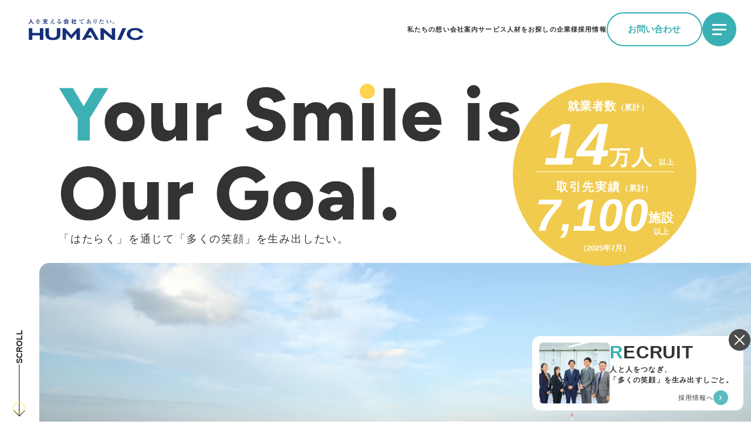

--- FILE ---
content_type: text/html
request_url: https://humanic.co.jp/
body_size: 15065
content:
<!DOCTYPE html>
<html lang="ja" class="loading">

<head>
	<!-- Google Tag Manager -->
<script>(function(w,d,s,l,i){w[l]=w[l]||[];w[l].push({'gtm.start':
new Date().getTime(),event:'gtm.js'});var f=d.getElementsByTagName(s)[0],
j=d.createElement(s),dl=l!='dataLayer'?'&l='+l:'';j.async=true;j.src=
'https://www.googletagmanager.com/gtm.js?id='+i+dl;f.parentNode.insertBefore(j,f);
})(window,document,'script','dataLayer','GTM-MF39W3S3');</script>
<!-- End Google Tag Manager -->
  <base href="https://www.humanic.co.jp/">
  <meta charset="utf-8">
  <title>株式会社ヒューマニック | リゾート人材派遣のリーディングカンパニー</title>
  <meta name="viewport" content="width=device-width,minimum-scale=1,initial-scale=0">
  <meta name="description" content="観光地人材派遣・職業紹介事業を国内最大規模で展開している株式会社ヒューマニックは、「リゾート人材派遣のリーディングカンパニー」として、リゾートホテル・旅館・スキー場・テーマパーク等の観光施設に貢献しております。また外国人就労支援サポートにも積極的に取り組んでいます。">
	<meta property="og:url" content="https://www.humanic.co.jp/">
<meta property="og:type" content="article">
<meta property="og:title" content="株式会社ヒューマニック | リゾート人材派遣のリーディングカンパニー">
<meta property="og:description" content="観光地人材派遣・職業紹介事業を国内最大規模で展開している株式会社ヒューマニックは、「リゾート人材派遣のリーディングカンパニー」として、リゾートホテル・旅館・スキー場・テーマパーク等の観光施設に貢献しております。また外国人就労支援サポートにも積極的に取り組んでいます。">
<meta property="og:site_name" content="株式会社ヒューマニック | リゾート人材派遣のリーディングカンパニー">



  <meta name="twitter:card" content="summary_large_image">
  <meta name="twitter:title" content="株式会社ヒューマニック | リゾート人材派遣のリーディングカンパニー">
  <meta name="twitter:description" content="観光地人材派遣・職業紹介事業を国内最大規模で展開している株式会社ヒューマニックは、「リゾート人材派遣のリーディングカンパニー」として、リゾートホテル・旅館・スキー場・テーマパーク等の観光施設に貢献しております。また外国人就労支援サポートにも積極的に取り組んでいます。">
  <meta property="og:image" content="/media/images/common/ogp.webp">
  <link rel="shortcut icon" href="/media/images/common/favicon.ico" >
  <link rel="apple-touch-icon" href="/media/images/common/apple-touch-icon.png"><!-- 180×180 -->
  <link rel="icon" type="image/png" href="/media/images/common/android-touch-icon.png" sizes="192x192"><!-- 192×192 -->
  <style>
    @import url('https://fonts.googleapis.com/css2?family=Shippori+Mincho+B1:wght@500;700&display=swap');
  </style>
  <style>

</style><link href="css/swiper-bundle.min.css" type="text/css" rel="stylesheet">
<link href="css/swiper.css" type="text/css" rel="stylesheet">
<link href="css/common.css" type="text/css" rel="stylesheet">
<link href="css/home.css" type="text/css" rel="stylesheet">
<link href="css/home_add.css" type="text/css" rel="stylesheet">
</head>

<body class="relative news font-sans text-black text-14 pc:text-16">
	<!-- Google Tag Manager (noscript) -->
<noscript><iframe src="https://www.googletagmanager.com/ns.html?id=GTM-MF39W3S3"
height="0" width="0" style="display:none;visibility:hidden"></iframe></noscript>
<!-- End Google Tag Manager (noscript) -->
	<div>		
	<main>
   <header class="fixed top-0 left-0 right-0 z-50 w-full bg-white  flex items-center justify-between p-10 pl-20  pc:py-32 md:py-16-md pc:pr- md:pr-30-md pc:pl-72 md:pl-36-md" id="header">
   <a class="sp_hidden" href="/">
     <span class="block w-180 pc:w-296 md:w-200-md"><img src="/media/images/common/header_logo.svg" width="296" height="56" alt="HUMANIC"></span></a>
   <div class="flex gap-x-70 md:gap-x-56-md">
     <div class="sp_hidden pc:flex items-center gap-x-46 hidden">
       <a class="group pc:hover:text-green flex items-center justify-center h-full font-bold text-17 tracking-widest" href="/vision/"><span class="relative pt-5 pb-5 duration-500 before:absolute before:bottom-0 before:left-0 before:w-0 before:h-[1px] before:bg-green before:group-hover:w-full before:duration-500 before:ease-out">私たちの想い</span></a>
       <a class="group pc:hover:text-green flex items-center justify-center h-full font-bold text-17 tracking-widest" href="/company/"><span class="relative pt-5 pb-5 duration-500 before:absolute before:bottom-0 before:left-0 before:w-0 before:h-[1px] before:bg-green before:group-hover:w-full before:duration-500 before:ease-out">会社案内</span></a>
       <a class="group pc:hover:text-green flex items-center justify-center h-full font-bold text-17 tracking-widest" href="/services/"><span class="relative pt-5 pb-5 duration-500 before:absolute before:bottom-0 before:left-0 before:w-0 before:h-[1px] before:bg-green before:group-hover:w-full before:duration-500 before:ease-out">サービス</span></a>
       <a class="group pc:hover:text-green flex items-center justify-center h-full font-bold text-17 tracking-widest" href="/clients/"><span class="relative pt-5 pb-5 duration-500 before:absolute before:bottom-0 before:left-0 before:w-0 before:h-[1px] before:bg-green before:group-hover:w-full before:duration-500 before:ease-out">人材をお探しの企業様</span></a>
       <a class="group pc:hover:text-green flex items-center justify-center h-full font-bold text-17 tracking-widest" href="/recruit/"><span class="relative pt-5 pb-5 duration-500 before:absolute before:bottom-0 before:left-0 before:w-0 before:h-[1px] before:bg-green before:group-hover:w-full before:duration-500 before:ease-out">採用情報</span></a>
     </div>
     <div class="flex gap-x-10 pc:gap-x-22 items-center">
       <a class="sp_hidden pc:hover:text-white pc:hover:bg-green text-22 text-green flex items-center justify-center pc:w-245 w-60  pc:h-87 h-60 font-bold rounded-87 border-2 border-solid border-green transition-colors duration-500" href="/contact/"><span class="pc:block hidden">お問い合わせ</span><span class="pc:hidden md:block"><svg class="md:w-24-md md:h-20-md" xmlns="http://www.w3.org/2000/svg" width="30.927" height="25.302" viewBox="0 0 30.927 25.302">
             <g id="_830_ma_h" data-name="830_ma_h" transform="translate(-5 -12)">
               <g transform="translate(6 13)">
                 <path class="fill-green pc:group-hover:fill-white duration-500" d="M34.927,37.3H6a1,1,0,0,1-1-1V13a1,1,0,0,1,1-1H34.927a1,1,0,0,1,1,1V36.3A1,1,0,0,1,34.927,37.3ZM7,35.3H33.927V14H7Z" transform="translate(-6 -13)" fill="#10a198"></path>
                 <path class="fill-green pc:group-hover:fill-white duration-500" d="M21.642,30.428a1,1,0,0,1-.555-.168l-9.642-6.428a1,1,0,1,1,1.109-1.664l9.088,6.058,9.088-6.058a1,1,0,0,1,1.109,1.664L22.2,30.26A1,1,0,0,1,21.642,30.428Z" transform="translate(-7.179 -14.965)" fill="#10a198"></path>
               </g>
             </g>
           </svg></span></a>
       <div class="group pc:hover:bg-white border-2 border-solid border-green duration-500 cursor-pointer w-60 pc:w-87 h-60 pc:h-87   bg-green rounded-full relative" id="js-burger">
         <div class="absolute top-[50%] left-[50%] -translate-x-[50%] -translate-y-[50%] w-24 pc:w-36 h-17 pc:h-27">
           <span id="js-burger-line--1" class="pc:group-hover:bg-green duration-500 absolute top-0 w-24 pc:w-36 h-3 pc:h-4 bg-white duration-500"></span>
           <span id="js-burger-line--2" class="pc:group-hover:bg-green duration-500 absolute top-8 pc:top-12 w-24 pc:w-36 h-3 pc:h-4 bg-white duration-500"></span>
           <span id="js-burger-line--3" class="pc:group-hover:bg-green duration-500 absolute top-16 pc:top-24  w-16 pc:w-24 h-3 pc:h-4 bg-white duration-500"></span>
         </div>
       </div>
     </div>
   </div>
 </header>
   
        <div class="pt-76 md:pt-112 pc:pt-147 pc:h-auto max-h-screen pc:max-h-auto pc:pl-100 relative h-screen pc:h-auto overflow-hidden pc:overflow-visible " id="first_view">
        <a href="#main_area" class="scroll_area hidden pc:flex absolute bottom-0 left-0 w-100 h-245 flex-col gap-24 items-center justify-center">
          <p class="font-figtree font-bold text-21 rotate-180  [writing-mode:vertical-rl]">SCROLL</p>
          <span class="scroll_position relative w-30 h-138 before:absolute before:w-32 before:h-32 before:border-3 before:border-borderYellow before:top-0 before:rounded-full before:left-[calc(50%_-_1px)] before:translate-x-[calc(-50%)]"><svg class="w-30 h-138" xmlns="http://www.w3.org/2000/svg" xmlns:xlink="http://www.w3.org/1999/xlink" width="62" height="277" viewBox="0 0 62 277">
              <image width="62" height="277" xlink:href="[data-uri]"></image>
            </svg></span>
        </a>
        <div class=" fixed  z-20 right-20 pc:right-16 bottom-18 pc:bottom-28 pc:right-20 pc:bottom-20">
          <div class="relative">
            <div id="popupClose" class="z-20 absolute -top-11 pc:-top-18 -right-14 pc:-right-18">
              <img src="/media/images/common/close_btn.svg" width="37" height="37" alt="閉じる">
            </div>
            <a id="popupBlock" href="/recruit/" class="block w-384 pc:w-540 group">
              <div class="relative flex bg-white rounded-20 p-11 pr-0 pc:pt-16 pc:pr-0 pc:pb-9 pc:pl-19 gap-10 pc:gap-15">

                <div class="overflow-hidden max-w-146 pc:max-w-180 pc:pb-10">
                  <img class="w-full rounded-10 " src="/media/images/home/recruit.webp" width="180" height="156" alt="採用情報">
                </div>
                <div class="flex flex-col justify-between">
                  <p class="font-figtree text-34 tracking-wide pc:text-46 font-bold leading-48"><span class="text-green">R</span>ECRUIT</p>
                  <p class="text-14 pc:text-18 font-bold tracking-widest -mt-10">人と人をつなぎ、<br>「多くの笑顔」を<span class="inline-block">生み出すしごと。</span></p>
                  <p class="ml-auto flex justify-between items-center gap-13 pc:pb-12 pc:pb-0 h-37 w-fit font-medium pr-10"><span class="pr-42 group-hover:text-green duration-500 tracking-widest">採用情報へ</span>
                    <span class="relative ">
                      <!-- 楕円 -->
                      <svg class="group-hover:scale-125 transition-transform absolute top-1/2 translate-y-[-50%] right-0 pc:right-5 w-24 h-24 md:w-24-md md:h-24-md pc:w-37 pc:h-37 duration-500 z-10 overflow-visible" xmlns="http://www.w3.org/2000/svg" width="37" height="37" viewBox="0 0 37 37">
                        <g transform="translate(0)">
                          <circle cx="18.5" cy="18.5" r="18.5" transform="translate(0)" fill="#3bb0b4" opacity="0.85"></circle>
                        </g>
                      </svg>
                      <!-- 矢印 -->
                      <svg class="absolute top-1/2 translate-y-[-50%] right-8 md:right-8-md pc:right-21 z-20 pc:w-10 pc:h-10" xmlns="http://www.w3.org/2000/svg" xmlns:xlink="http://www.w3.org/1999/xlink" width="10.634" height="10.634" viewBox="0 0 10.634 10.634">
                        <defs>
                          <clipPath>
                            <rect width="7.52" height="7.52" fill="none" stroke="#fff" stroke-linecap="round" stroke-width="2"></rect>
                          </clipPath>
                        </defs>
                        <g transform="translate(0 5.317) rotate(-45)">
                          <g transform="translate(0 0)" clip-path="url(#clip-path)">
                            <path d="M8.213,8.213H0a1,1,0,0,1-1-1,1,1,0,0,1,1-1H6.213V0a1,1,0,0,1,1-1,1,1,0,0,1,1,1Z" transform="translate(0 0)" fill="#fff"></path>
                          </g>
                        </g>
                      </svg>
                    </span>
                  </p>
                </div>
              </div>
            </a>
          </div>
        </div>
        <div class="w-full pc:ml-0 relative px-24 pc:px-0">
          <div class="flex flex-col">
            <div class="pt-5 pc:pt-67 pc:pl-50 text-50 tracking-wide md:text-100 pc:text-128 leading-none p-fv-img-wrap">
              <img src="/media/images/home/fv_catch.webp" alt="Make Smiles Width Work." width="800" height="234" class="">
            </div>
            <p class="pt-10 md:pt-0 pc:pt-28 pc:pl-50 tracking-widest text-12 md:text-12-md pc:text-27 tracking-widest">「はたらく」を通じて「多くの笑顔」を生み出したい。</p>
          </div>
          <div class="absolute top-152  pc:top-64 right-8 pc:right-139 text-center">
            <div class="w-176 h-176 md:w-174-md md:h-174-md pc:w-470 pc:h-470 rounded-full bg-yellow text-white py-10 md:py-10-md pc:pb-40 pc:pt-38">
              <p class="text-13 md:text-13-md pc:text-30 font-bold tracking-wider pc:pl-16">就業者数<span class="text-9 md:text-9-md pc:text-20 font-bold tracking-wider">（累計）</span></p>
              <p class="font-bold relative before:absolute before:bottom-3 before:right-1/2 before:translate-x-1/2 before:w-130 md:before:w-130-md pc:before:w-354 before:h-[1px] before:bg-white"><span class="text-60 md:text-60-md pc:text-150 italic leading-none font-roboto tracking-narrowSmall">14</span><span class="text-19 md:text-19-md pc:text-53 tracking-wider">万人</span><span class="text-8 md:text-8-md pc:text-18 tracking-widest pc:pl-15 pc:-mr-22">以上</span></p>
              <p class="text-13 md:text-13-md pc:text-30 font-bold tracking-widest leading-none md:pt-3-md pc:pt-20">取引先実績<span class="text-9 md:text-9-md pc:text-20 font-bold tracking-wider">（累計）</span></p>
              <p class="font-bold flex items-end justify-center mt-5 md:mt-0 gap-x-5"><span class="text-42 md:text-42-md pc:text-116 italic font-roboto leading-none tracking-narrow">7,100</span>
                <span class="flex flex-col"><span class="text-11 md:text-11-md pc:text-31 tracking-wider">施設</span><span class="text-8 md:text-8-md pc:text-19">以上</span></span>
              </p>
              <p class="font-bold text-9 md:text-9-md pc:text-20 pc:pt-12">（2025年7月）</p>
            </div>
          </div>
        </div>
         <div id="fv_video_wrap" class="pc:aspect-video mt-28 pc:mt-40 pc:rounded-26 pc:rounded-r-none h-full pc:h-auto w-full pc:overflow-hidden">
            <video id="fv_video" class="hidden md:block pc:aspect-video pointer-events-none w-full h-full pc:h-auto object-cover" autoplay="" loop="" muted="" playsinline="" preload="auto">
            <source class="" src="/media/files/video/video_pc_0920.mp4" type="video/mp4">
          </video>
          <video id="fv_video_sp" class="block md:hidden pc:aspect-video pointer-events-none w-full h-full pc:h-auto object-cover" autoplay="" loop="" muted="" playsinline="" preload="auto">
            <source class="" src="/media/files/video/video_sp.mp4" type="video/mp4">
          </video>
        </div>
      </div>

      <div id="video_pt" class="pt-100 pc:pt-100">
        <div id="main_area" class="relative">
          <img class="z-10 absolute w-72 pc:w-356 left-22 pc:-left-104 -top-135 pc:-top-303" src="/media/images/home/slash.svg" width="244" height="285" alt="スラッシュ">
          <section class="pc:mt-206">
            <div class="flex gap-90 flex-col-reverse pc:flex-row">
              <div class="hidden pc:flex pc:flex-col pc:gap-58">
                <div class="scroll_up one translate-y-[30%] opacity-0  duration-1000">
                  <div class="overflow-hidden rounded-35 pr-76 pc:pr-27 duration-1000 pc:-translate-x-50 "><img class="pc:max-w-968 pc:w-full rounded-35" src="/media/images/home/vision01.webp" width="968" height="514" alt="会議する人々"></div>
                </div>
                <div class="scroll_up  translate-y-[30%] opacity-0  duration-1000">
                  <div class="overflow-hidden rounded-35 duration-1000"><img class="ml-auto rounded-35" src="/media/images/home/vision02.webp" width="529" height="378" alt="働く女性"></div>
                </div>
              </div>
              <div class="w-full pc:w-840 pc:pr-100 overflow-hidden pc:mt-auto">
                <h2 class="font-bold text-28 md:text-28-md pc:text-60 px-24 md:px-40-md pc:px-0 tracking-widest pc:tracking-wider"><span class="text-green">私</span>たちの想い</h2>
                <span class="font-figtree font-semibold text-14 md:text-14-md pc:text-20 text-green  pr-24 pl-30 md:px-40-md pc:px-0 pc:pl-6">VISION</span>
                <div class="pc:hidden flex flex-col pc:gap-58  mt-22 pc:mt-0 ">
                  <div class="scroll_up pc:translate-x-[0] opacity-0 translate-y-[30%] duration-1000">
                    <div class="w-342 md:w-full pc:pr-76 translate-x-[-10%]"><img class=" rounded-20 pc:rounded-35" src="/media/images/home/vision01.webp" width="968" height="514" alt="会議する人々"></div>
                  </div>
                  <div class="scroll_up opacity-0 translate-y-[30%]  duration-1000 w-212 ml-auto md:w-380-md">
                    <div class="translate-x-[10%] mt-[-42%] md:translate-[0] duration-1000"><img class="ml-auto rounded-20 pc:rounded-35" src="/media/images/home/vision02.webp" width="529" height="378" alt="働く女性"></div>
                  </div>
                </div>
                <h3 class="mt-30 pc:mt-40 pc:-ml-10 font-bold text-25 md:text-25-md pc:text-36 px-16 md:px-40 pc:px-0 tracking-widest leading-35 md:leading-52-md pc:leading-52 ">「はたらく」で<span class="inline-block">「笑顔」を増やしたい</span></h3>
                <p class="mt-25 pc:mt-31 tracking-widest font-medium leading-loose px-24 md:px-40 pc:px-0 leading-26 md:leading-loose ">「多くの笑顔」を生み出したい。<br>関わる人たちに、より多くの笑顔を。</p>
                <div class="font-bold text-20 md:text-20-md pc:text-26 tracking-widest pc:w-460 mt-16 pc:mt-22 relative pc:before:absolute pc:before:right-0 pc:before:inset-y-1/2 pc:before:w-full pc:before:h-[1px] pc:before:bg-gray px-20 md:px-40 pc:px-0"><span class="pr-16  bg-white z-2 relative">企業価値＝笑顔の数</span></div>
                <p class="mt-10 pc:mt-22 tracking-widest font-medium leading-26 md:leading-loose px-20 md:px-40 pc:px-0">より、多くの人たちと関わり、より、<span class="inline-block">多くの笑顔を生み出し、</span><br class="hidden md:block">
                  関わる人たちが、<span class="inline-block">どれだけ多く笑顔になったか。</span><br>
                  「はたらく」を通じて仲間を得て、<span class="inline-block">「はたらく」を通じて喜びを感じ、</span><br class="hidden md:block">
                  <span class="inline-block">「はたらく」ことにプライドを持ち、</span><span class="inline-block">「はたらく」ことが笑顔に繋がる。</span><br>
                  コンプライアンスを重んじ、多様性を認め合い<br>「はたらく」に安心を。
                </p>
                <p class="mt-27 pc:mt-33 tracking-widest font-medium leading-26 md:leading-loose  px-20 md:px-40 pc:px-0">私たちが考える「企業の価値」とは「笑顔の数」。<br>
                  リゾート人材サービスの<span class="inline-block">リーディングカンパニーとして、</span><br class="hidden md:block">
                  <span class="inline-block"> そんなバリューを私たちから。</span>
                </p>
                <div class="mt-29 pc:mt-40 px-24 md:px-40 pc:px-0 pc:pb-40 pb-10  pb-92  pc:pb-0 pc:pr-92"><a class="group duration-500 pc:hover:text-green transition-colors duration-500bg-white ml-auto flex items-center justify-between w-206 md:w-206-md pc:w-304 h-54 md:h-54-md pc:h-80 rounded-40 gap-10 pl-30 pc:pl-54 pr-15 shadow-[0_0_20px_rgba(0,0,0,0.16)] " href="/vision/"><span class="font-bold text-17 md:text-17-md pc:text-22 tracking-wider">詳しくみる</span>
                    <span class="relative ">
                      <!-- 楕円 -->
                      <svg class="group-hover:scale-125 transition-transform absolute top-1/2 translate-y-[-50%] right-0 pc:right-5 w-24 h-24 md:w-24-md md:h-24-md pc:w-37 pc:h-37 duration-500 z-10 overflow-visible" xmlns="http://www.w3.org/2000/svg" width="37" height="37" viewBox="0 0 37 37">
                        <g transform="translate(0)">
                          <circle cx="18.5" cy="18.5" r="18.5" transform="translate(0)" fill="#3bb0b4" opacity="0.85"></circle>
                        </g>
                      </svg>
                      <!-- 矢印 -->
                      <svg class="absolute top-1/2 translate-y-[-50%] right-8 md:right-8-md pc:right-21 z-20 pc:w-10 pc:h-10" xmlns="http://www.w3.org/2000/svg" xmlns:xlink="http://www.w3.org/1999/xlink" width="10.634" height="10.634" viewBox="0 0 10.634 10.634">
                        <defs>
                          <clipPath>
                            <rect width="7.52" height="7.52" fill="none" stroke="#fff" stroke-linecap="round" stroke-width="2"></rect>
                          </clipPath>
                        </defs>
                        <g transform="translate(0 5.317) rotate(-45)">
                          <g transform="translate(0 0)" clip-path="url(#clip-path)">
                            <path d="M8.213,8.213H0a1,1,0,0,1-1-1,1,1,0,0,1,1-1H6.213V0a1,1,0,0,1,1-1,1,1,0,0,1,1,1Z" transform="translate(0 0)" fill="#fff"></path>
                          </g>
                        </g>
                      </svg>
                    </span>
                  </a>
                </div>
              </div>
            </div>
          </section>
             <section class=" pb-50 pc:pt-200 pc:pb-195 ">
            <div class="w-full pc:w-1520 mx-auto  px-24 pc:px-0">
              <div class="relative flex flex-col-reverse md:flex-row md:justify-between pc:items-center px-16 md:px-40 py-50 md:py-40-md pc:px-112 pc:pt-90 pc:pb-120 md:gap-56 rounded-30 md:rounded-20-md pc:rounded-35 md:rounded-90 bg-lightGray">

                <img class="absolute w-72 pc:w-244 right-0 pc:-right-44 -top-42 pc:-top-192" src="/media/images/home/slash.svg" width="244" height="285" alt="スラッシュ">

                <div class="w-full md:w-566 pc:w-576">
                  <h2 class="hidden md:block font-bold text-28 md:text-28-md pc:text-60 tracking-wider pc:leading-tight"><span class="text-green">会</span>社案内</h2>
                  <span class="hidden md:block font-figtree font-semibold text-14 md:text-14-md pc:text-20 pc:pt-10 text-green">COMPANY</span>
                  <h3 class="mt-29 pc:mt-21 font-bold text-24 md:text-24-md pc:text-36 tracking-widest">わたしたちが目指すもの</h3>
                  <div class="mt-23 pc:mt-90">
                    <p class="font-medium leading-26 md:leading-loose tracking-widest">私たちは「多くの笑顔」を生み出すために、<br>社員一人ひとりが人間力を高める努力をし続け、<br>圧倒的No.1の組織とサービスの構築を目指します。</p>
                    <div class="mt-30 pc:mt-50">
                      <a class="group duration-500 pc:hover:text-green transition-colors duration-500bg-white ml-auto flex items-center justify-between w-206 md:w-206-md pc:w-304 h-54 md:h-54-md pc:h-80 rounded-40 gap-10 pl-30 pc:pl-54 pr-15 pc:mr-26 pc:mt-55 shadow-[0_0_20px_rgba(0,0,0,0.16)] " href="/company/"><span class="font-bold text-17 md:text-17-md pc:text-22 tracking-wider">詳しくみる</span>
                        <span class="relative ">
                          <!-- 楕円 -->
                          <svg class="group-hover:scale-125 transition-transform absolute top-1/2 translate-y-[-50%] right-0 pc:right-5 w-24 h-24 md:w-24-md md:h-24-md pc:w-37 pc:h-37 duration-500 z-10 overflow-visible" xmlns="http://www.w3.org/2000/svg" width="37" height="37" viewBox="0 0 37 37">
                            <g transform="translate(0)">
                              <circle cx="18.5" cy="18.5" r="18.5" transform="translate(0)" fill="#3bb0b4" opacity="0.85"></circle>
                            </g>
                          </svg>
                          <!-- 矢印 -->
                          <svg class="absolute top-1/2 translate-y-[-50%] right-8 md:right-8-md pc:right-21 z-20 pc:w-10 pc:h-10" xmlns="http://www.w3.org/2000/svg" xmlns:xlink="http://www.w3.org/1999/xlink" width="10.634" height="10.634" viewBox="0 0 10.634 10.634">
                            <defs>
                              <clipPath>
                                <rect width="7.52" height="7.52" fill="none" stroke="#fff" stroke-linecap="round" stroke-width="2"></rect>
                              </clipPath>
                            </defs>
                            <g transform="translate(0 5.317) rotate(-45)">
                              <g transform="translate(0 0)" clip-path="url(#clip-path)">
                                <path d="M8.213,8.213H0a1,1,0,0,1-1-1,1,1,0,0,1,1-1H6.213V0a1,1,0,0,1,1-1,1,1,0,0,1,1,1Z" transform="translate(0 0)" fill="#fff"></path>
                              </g>
                            </g>
                          </svg>
                        </span>
                      </a>
                    </div>
                  </div>
                </div>
                <div class="scroll_up w-full mt-22 pc:mt-0 md:w-400-md pc:w-648 opacity-0 translate-y-[30%] duration-1000">
                  <img class="rounded-20 pc:rounded-35" src="/media/images/home/company.webp" width="648" height="486" alt="会社情報">
                </div>
                <div class=" md:hidden ">
                  <h2 class="font-bold text-28 pc:text-60"><span class="text-green">会</span>社情報</h2>
                  <span class="font-figtree font-semibold text-14 pc:text-20 text-green">COMPANY</span>
                </div>
              </div>
            </div>
          </section>
          <section class="relative pt-220 pc:pt-265 pb-224 pc:pb-306 overflow-hidden">

            <img class="absolute z-0 inset-0 w-full h-full object-cover object-right" src="/media/images/home/service_kv.webp" width="1920" height="1260" alt="海">
            <div class="scroll_up one absolute w-164 md:w-250-md pc:w-369 z-1 top-50 md:top-100-md pc:top-170 left-14 pc:left-90 pc:w-full pc:h-full object-cover object-right opacity-0 translate-y-[30%] duration-1000"><img class="rounded-20 pc:rounded-35" src="/media/images/home/service01.webp" width="369" height="340" alt="雪景色"></div>
            <div class="scroll_up two absolute w-253 md:w-400-md pc:w-679 z-2 top-76 md:top-50-md pc:top-102 -right-18 pc:-right-60 opacity-0 translate-y-[30%] duration-1000"><img class="rounded-20 pc:rounded-35" src="/media/images/home/service02.webp" width="679" height="440" alt="海岸と夕日"></div>
            <div class="scroll_up three absolute w-257 md:w-400-md  pc:w-678 z-3 top-808 md:top-500-md pc:top-730 -left-90 opacity-0 translate-y-[30%] duration-1000"><img class="rounded-20 pc:rounded-35" src="/media/images/home/service03.webp" width="678" height="445" alt="アルバイト"></div>
            <div class="scroll_up four absolute w-164 md:w-250-md  pc:w-370 z-1 top-844 md:top-500-md  pc:top-720 right-14 pc:right-90 opacity-0 translate-y-[30%] duration-1000"><img class="rounded-20 pc:rounded-35" src="/media/images/home/service04.webp" width="370" height="340" alt="コンシェルジュ"></div>
            <div class="relative z-5 px-20 pc:px-0">
              <div class="max-w-380 w-full md:max-w-858 rounded-20 pc:rounded-35 bg-white text-center px-18 md:px-40-md pc:px-55 pt-40 pb-50 md:py-30-md pc:py-44 mx-auto shadow-[0_-1px_64px_rgba(0,0,0,0.16)]">
                <h2 class="font-bold text-28 md:text-28-md pc:text-60 "><span class="text-green">サ</span>ービス</h2>
                <span class="font-figtree font-semibold text-14 md:text-14-md pc:text-20 text-green">SERVICES</span>
                <h3 class="mt-20 pc:mt-30 font-bold text-24 md:text-24-md pc:text-36 tracking-widest leading-35 md:leading-normal pc:leading-52">リゾートバイトの<br>
                  「人材派遣・紹介サービス」<br>
                  に強みがあります</h3>
                <p class="tracking-widest text-left leading-26 md:leading-loose mt-30">全国の観光地に特化した人材派遣を中心に、有料職業紹介、紹介予定派遣などの人材サービスを提供しています。お客様（人材をお探しの企業様・お仕事をお探しの求職者様）のご希望に合わせて、あらゆる雇用形態、職種に対応し、双方のマッチングを図ります。また、業界最大の7つの支店により、北は北海道から南は沖縄まで、全国をカバー。外国人材にも対応しています。</p>
                <a class="group duration-500 pc:hover:text-green transition-colors duration-500 bg-white mx-auto mt-26 flex items-center justify-between w-206 md:w-206-md pc:w-304 h-54 md:h-54-md pc:h-80 rounded-40 gap-10 pl-30 pc:pl-54 pr-15 shadow-[0_0_20px_rgba(0,0,0,0.16)] " href="/services/"><span class="font-bold text-17 md:text-17-md pc:text-22 tracking-wider">詳しくみる</span>
                  <span class="relative ">
                    <!-- 楕円 -->
                    <svg class="group-hover:scale-125 transition-transform absolute top-1/2 translate-y-[-50%] right-0 pc:right-5 w-24 h-24 md:w-24-md md:h-24-md pc:w-37 pc:h-37 duration-500 z-10 overflow-visible" xmlns="http://www.w3.org/2000/svg" width="37" height="37" viewBox="0 0 37 37">
                      <g transform="translate(0)">
                        <circle cx="18.5" cy="18.5" r="18.5" transform="translate(0)" fill="#3bb0b4" opacity="0.85"></circle>
                      </g>
                    </svg>
                    <!-- 矢印 -->
                    <svg class="absolute top-1/2 translate-y-[-50%] right-8 md:right-8-md pc:right-21 z-20" xmlns="http://www.w3.org/2000/svg" xmlns:xlink="http://www.w3.org/1999/xlink" width="10.634" height="10.634" viewBox="0 0 10.634 10.634">
                      <defs>
                        <clipPath>
                          <rect width="7.52" height="7.52" fill="none" stroke="#fff" stroke-linecap="round" stroke-width="2"></rect>
                        </clipPath>
                      </defs>
                      <g transform="translate(0 5.317) rotate(-45)">
                        <g transform="translate(0 0)" clip-path="url(#clip-path)">
                          <path d="M8.213,8.213H0a1,1,0,0,1-1-1,1,1,0,0,1,1-1H6.213V0a1,1,0,0,1,1-1,1,1,0,0,1,1,1Z" transform="translate(0 0)" fill="#fff"></path>
                        </g>
                      </g>
                    </svg>
                  </span>
                </a>
              </div>
            </div>
          </section>
      <section class="py-50 pc:py-150">
            <div class="text-center">
              <h2 class="font-bold text-28 md:text-28-md pc:text-60 tracking-wider"><span class="text-green">主</span>要な取引先</h2>
              <span class="font-figtree font-semibold text-14 md:text-14-md pc:text-20 text-green tracking-tight ">CLIENTS</span>
              <p class="text-12 md:text-12-md pc:text-15 tracking-widest mt-9 pc:mt-24">(五十音順)</p>
            </div>
  <div class="logo-swiper swiper client-swiper01 mt-14 pc:mt-50">
    <div class="swiper-wrapper">
            <div class="swiper-slide w-124 pc:w-306">
        <img src="/media/files/home/logo/e3j6i66cg.webp" width="306" height="98" alt="大江戸温泉物語">
      </div>
            <div class="swiper-slide w-124 pc:w-306">
        <img src="/media/files/home/logo/13l9onj69n.webp" width="306" height="98" alt="odakyu RESORTS">
      </div>
            <div class="swiper-slide w-124 pc:w-306">
        <img src="/media/files/home/logo/aeninxs8d.webp" width="306" height="98" alt="加賀屋">
      </div>
            <div class="swiper-slide w-124 pc:w-306">
        <img src="/media/files/home/logo/28kyt6gwg3.webp" width="306" height="98" alt="加森観光株式会社">
      </div>
            <div class="swiper-slide w-124 pc:w-306">
        <img src="/media/files/home/logo/1uce3e7vpz.webp" width="306" height="98" alt="KYORITSU HOTEL&DORMITORIES">
      </div>
            <div class="swiper-slide w-124 pc:w-306">
        <img src="/media/files/home/logo/29ybgrdpma.webp" width="306" height="98" alt="SEIBU　PRINCE　HOTEL＆RESORTS">
      </div>
            <div class="swiper-slide w-124 pc:w-306">
        <img src="/media/files/home/logo/2fob34xqrg.webp" width="306" height="98" alt="TOKYU RESORT&STAYS">
      </div>
            <div class="swiper-slide w-124 pc:w-306">
        <img src="/media/files/home/logo/7dn1sxsv.webp" width="306" height="98" alt="9h nine hours">
      </div>
            <div class="swiper-slide w-124 pc:w-306">
        <img src="/media/files/home/logo/2ntbzyfcna.webp" width="306" height="98" alt="ナガシマリゾート">
      </div>
            <div class="swiper-slide w-124 pc:w-306">
        <img src="/media/files/home/logo/abpewov3c.webp" width="306" height="98" alt="NASPA NEW OTANI">
      </div>
            <div class="swiper-slide w-124 pc:w-306">
        <img src="/media/files/home/logo/s362sefrw.webp" width="306" height="98" alt="HUIS TEN BOSCH">
      </div>
            <div class="swiper-slide w-124 pc:w-306">
        <img src="/media/files/home/logo/1sgdxryw59.webp" width="306" height="98" alt="ホテルニューアワジ">
      </div>
            <div class="swiper-slide w-124 pc:w-306">
        <img src="/media/files/home/logo/6ux33uaz.webp" width="306" height="98" alt="MORI TRUST">
      </div>
            <div class="swiper-slide w-124 pc:w-306">
        <img src="/media/files/home/logo/1olph04x73.webp" width="306" height="98" alt="resorttrust">
      </div>
            <div class="swiper-slide w-124 pc:w-306">
        <img src="/media/files/home/logo/136vbobwhu.webp" width="306" height="98" alt="RYUKYU　HOTEL＆RESORT">
      </div>
            <div class="swiper-slide w-124 pc:w-306">
        <img src="/media/files/home/logo/z1n4lbkai.webp" width="306" height="98" alt="ROUTE iNN HOTELS">
      </div>
          </div>
  </div>
  <div class="logo-swiper swiper client-swiper02 mt-14 pc:mt-50">
    <div class="swiper-wrapper">
            <div class="swiper-slide w-124 pc:w-306">
        <img src="/media/files/home/logo/z1n4lbkai.webp" width="306" height="98" alt="ROUTE iNN HOTELS">
      </div>
            <div class="swiper-slide w-124 pc:w-306">
        <img src="/media/files/home/logo/136vbobwhu.webp" width="306" height="98" alt="RYUKYU　HOTEL＆RESORT">
      </div>
            <div class="swiper-slide w-124 pc:w-306">
        <img src="/media/files/home/logo/1olph04x73.webp" width="306" height="98" alt="resorttrust">
      </div>
            <div class="swiper-slide w-124 pc:w-306">
        <img src="/media/files/home/logo/6ux33uaz.webp" width="306" height="98" alt="MORI TRUST">
      </div>
            <div class="swiper-slide w-124 pc:w-306">
        <img src="/media/files/home/logo/1sgdxryw59.webp" width="306" height="98" alt="ホテルニューアワジ">
      </div>
            <div class="swiper-slide w-124 pc:w-306">
        <img src="/media/files/home/logo/s362sefrw.webp" width="306" height="98" alt="HUIS TEN BOSCH">
      </div>
            <div class="swiper-slide w-124 pc:w-306">
        <img src="/media/files/home/logo/abpewov3c.webp" width="306" height="98" alt="NASPA NEW OTANI">
      </div>
            <div class="swiper-slide w-124 pc:w-306">
        <img src="/media/files/home/logo/2ntbzyfcna.webp" width="306" height="98" alt="ナガシマリゾート">
      </div>
            <div class="swiper-slide w-124 pc:w-306">
        <img src="/media/files/home/logo/7dn1sxsv.webp" width="306" height="98" alt="9h nine hours">
      </div>
            <div class="swiper-slide w-124 pc:w-306">
        <img src="/media/files/home/logo/2fob34xqrg.webp" width="306" height="98" alt="TOKYU RESORT&STAYS">
      </div>
            <div class="swiper-slide w-124 pc:w-306">
        <img src="/media/files/home/logo/29ybgrdpma.webp" width="306" height="98" alt="SEIBU　PRINCE　HOTEL＆RESORTS">
      </div>
            <div class="swiper-slide w-124 pc:w-306">
        <img src="/media/files/home/logo/1uce3e7vpz.webp" width="306" height="98" alt="KYORITSU HOTEL&DORMITORIES">
      </div>
            <div class="swiper-slide w-124 pc:w-306">
        <img src="/media/files/home/logo/28kyt6gwg3.webp" width="306" height="98" alt="加森観光株式会社">
      </div>
            <div class="swiper-slide w-124 pc:w-306">
        <img src="/media/files/home/logo/aeninxs8d.webp" width="306" height="98" alt="加賀屋">
      </div>
            <div class="swiper-slide w-124 pc:w-306">
        <img src="/media/files/home/logo/13l9onj69n.webp" width="306" height="98" alt="odakyu RESORTS">
      </div>
            <div class="swiper-slide w-124 pc:w-306">
        <img src="/media/files/home/logo/e3j6i66cg.webp" width="306" height="98" alt="大江戸温泉物語">
      </div>
            </div>
  </div>
 
			</section>
          <section class="overflow-hidden bg-lightGray py-50 pc:py-156 px-20 md:px-40-md pc:px-0 ">
            <div class="flex flex-col-reverse pc:flex-row gap-0 pc:gap-112 justify-between w-full pc:w-1530 mx-auto">
              <div class="w-full pc:w-644  z-[2]">
                <h2 class="hidden pc:block font-bold text-28 md:text-28-md pc:text-38 pc:text-60 text-center pc:text-left tracking-wider"><span class="text-green">人</span>材をお探しの企業様 </h2>
                <div class="hidden flex justify-center pc:block pc:justify-start">
                  <span class="tracking-wide font-figtree font-semibold text-14 md:text-14-md pc:text-20 text-green">FOR CLIENTS</span>
                </div>
                <h3 class="mt-30 pc:mt-26 font-bold text-24 md:text-24-md pc:text-36 leading-36 md:leading-normal pc:leading-52 tracking-widest">観光地の人材派遣・紹介なら<br class="hidden md:block">
                  ヒューマニックにご相談ください。</h3>
                <div class="mt-27 pc:mt-37 pc:w-566">
                  <p class="font-medium leading-26 md:leading-loose tracking-widest">人材に関する悩みは多種多様です。ヒューマニックでは人材派遣と有料職業紹介、紹介予定派遣という３つの人材サービスによって、課題解決のご提案をしております。</p>
                  <div class="mt-30 pc:mt-58 pc:mr-16"><a class="group duration-500 pc:hover:text-green transition-colors duration-500bg-white ml-auto flex items-center justify-between w-206 md:w-206-md pc:w-304 h-54 md:h-54-md pc:h-80 rounded-40 gap-10 pl-30 pc:pl-54 pr-15 shadow-[0_0_20px_rgba(0,0,0,0.16)] " href="/clients/"><span class="font-bold text-17 md:text-17-md pc:text-22 tracking-wider">詳しくみる</span>
                      <span class="relative ">
                        <!-- 楕円 -->
                        <svg class="group-hover:scale-125 transition-transform absolute top-1/2 translate-y-[-50%] right-0 pc:right-5 w-24 h-24 md:w-24-md md:h-24-md pc:w-37 pc:h-37 duration-500 z-10 overflow-visible" xmlns="http://www.w3.org/2000/svg" width="37" height="37" viewBox="0 0 37 37">
                          <g transform="translate(0)">
                            <circle cx="18.5" cy="18.5" r="18.5" transform="translate(0)" fill="#3bb0b4" opacity="0.85"></circle>
                          </g>
                        </svg>
                        <!-- 矢印 -->
                        <svg class="absolute top-1/2 translate-y-[-50%] right-8 md:right-8-md pc:right-21 z-20 pc:w-10 pc:h-10" xmlns="http://www.w3.org/2000/svg" xmlns:xlink="http://www.w3.org/1999/xlink" width="10.634" height="10.634" viewBox="0 0 10.634 10.634">
                          <defs>
                            <clipPath>
                              <rect width="7.52" height="7.52" fill="none" stroke="#fff" stroke-linecap="round" stroke-width="2"></rect>
                            </clipPath>
                          </defs>
                          <g transform="translate(0 5.317) rotate(-45)">
                            <g transform="translate(0 0)" clip-path="url(#clip-path)">
                              <path d="M8.213,8.213H0a1,1,0,0,1-1-1,1,1,0,0,1,1-1H6.213V0a1,1,0,0,1,1-1,1,1,0,0,1,1,1Z" transform="translate(0 0)" fill="#fff"></path>
                            </g>
                          </g>
                        </svg>
                      </span>
                    </a>
                  </div>
                </div>
              </div>
              <div class="w-full pc:w-772 relative mt-22 pc:mt-0">
                <div class="scroll_up relative z-10 opacity-0 translate-y-[30%] duration-1000">
                  <img class="w-full rounded-20 pc:rounded-35" src="/media/images/home/rectuiter.webp" width="772" height="486" alt="人材をお探しの企業様">
                </div>
                <div class="absolute z-1 -top-200 -right-200">
                  <img class="rounded-35 " src="/media/images/home/bg_circle.svg" width="755" height="755" alt="グラデーション">
                </div>
              </div>
              <div class="block pc:hidden z-[2]">
                <h2 class="font-bold text-28 md:text-28-md pc:text-38 pc:text-60 text-center pc:text-left"><span class="text-green">人</span>材をお探しの企業様 </h2>
                <div class="flex justify-center pc:justify-start">
                  <span class=" font-figtree font-semibold text-14 md:text-14-md pc:text-20 text-green">FOR RECRUITERS</span>
                </div>
              </div>
            </div>
          </section>
          <section class="overflow-hidden pt-96 pb-50 pc:py-246 bg-gradient-to-br from-[#60C3D3] via-[#8EDFD2_60%] to-[#DBEFE5] relative">
            <div class="font-figtree font-bold pc:pr-51 text-right text-56 md:text-70 pc:text-133 text-white  leading-none absolute top-53 pc:top-162 -left-1/2 md:-left-auto md:right-0 translate-x-[45%] md:translate-x-[0] z-10 break-words tracking-wide">JOIN OUR TEAM</div>
            <div class="relative ">
              <div class="absolute z-10 h-fit inset-0 pc:top-97 translate-y-[25%] pc:translate-y-1/2 w-full max-w-380 md:max-w-858 pc:w-1124 pc:max-w-full mx-auto bg-white rounded-30 pc:rounded-35 py-50 md:py-40 pc:py-81 px-20 md:px-40-md pc:pr-60 pc:pl-90">
                <div class="flex gap-24 flex-col">
                  <div class="flex flex-col md:flex-row md:gap-24 pc:gap-31 justify-between">
                    <div>
                      <h2 class="font-bold text-28 md:text-28-md pc:text-60"><span class="text-green">採</span>用情報 </h2>
                      <span class="font-figtree font-semibold text-14 md:text-14-md pc:text-20 text-green pl-6">RECRUIT</span>
                    </div>
                    <div>
                      <h3 class="mt-20 md:mt-0 pc:mt-10 font-bold text-24 md:text-24-md pc:text-32 tracking-widest">人と人をつなぎ、<br>多くの笑顔を生み出すしごと。</h3>
                    </div>
                  </div>
                  <div class=" inset-0 flex flex-col md:flex-row gap-24 justify-between items-end">
                    <p class="font-medium leading-26 md:leading-loose tracking-widest">ヒューマニックは新しい仲間を募集しています。<br>
                      リゾート人材サービスのリーディングカンパニーとして、<span class="inline-block">会社だけでなく、</span><br class="hidden md:block">社会に貢献できる仲間を募集しています。</p>
                    <a class="group duration-500 pc:hover:text-green transition-colors duration-500bg-white ml-auto flex items-center justify-between w-206 md:w-206-md pc:w-304 h-54 md:h-54-md pc:h-80 rounded-40 gap-10 pl-30 pc:pl-54 pr-15 pc:mt-26 pc:mr-36 shadow-[0_0_20px_rgba(0,0,0,0.16)] " href="/recruit/"><span class="font-bold text-17 md:text-17-md pc:text-22 tracking-wider">採用情報へ</span>
                      <span class="relative ">
                        <!-- 楕円 -->
                        <svg class="group-hover:scale-125 transition-transform absolute top-1/2 translate-y-[-50%] right-0 pc:right-5 w-24 h-24 md:w-24-md md:h-24-md pc:w-37 pc:h-37 duration-500 z-10 overflow-visible" xmlns="http://www.w3.org/2000/svg" width="37" height="37" viewBox="0 0 37 37">
                          <g transform="translate(0)">
                            <circle cx="18.5" cy="18.5" r="18.5" transform="translate(0)" fill="#3bb0b4" opacity="0.85"></circle>
                          </g>
                        </svg>
                        <!-- 矢印 -->
                        <svg class="absolute top-1/2 translate-y-[-50%] right-8 md:right-8-md pc:right-21 z-20" xmlns="http://www.w3.org/2000/svg" xmlns:xlink="http://www.w3.org/1999/xlink" width="10.634" height="10.634" viewBox="0 0 10.634 10.634">
                          <defs>
                            <clipPath>
                              <rect width="7.52" height="7.52" fill="none" stroke="#fff" stroke-linecap="round" stroke-width="2"></rect>
                            </clipPath>
                          </defs>
                          <g transform="translate(0 5.317) rotate(-45)">
                            <g transform="translate(0 0)" clip-path="url(#clip-path)">
                              <path d="M8.213,8.213H0a1,1,0,0,1-1-1,1,1,0,0,1,1-1H6.213V0a1,1,0,0,1,1-1,1,1,0,0,1,1,1Z" transform="translate(0 0)" fill="#fff"></path>
                            </g>
                          </g>
                        </svg>
                      </span>
                    </a>
                  </div>
                </div>
              </div>
              <div class="swiper z-0 recruit-swiper01">
                <div class="swiper-wrapper">
                  <div class="swiper-slide w-161 pc:w-465">
                    <img class="rounded-20 pc:rounded-30" src="/media/images/home/recruit01.webp" width="465" height="464" alt="採用写真1">
                  </div>
                  <div class="swiper-slide w-184 pc:w-535">
                    <img class="rounded-20 pc:rounded-30" src="/media/images/home/recruit02.webp" width="535" height="464" alt="採用写真2">
                  </div>
                  <div class="swiper-slide w-184 pc:w-535">
                    <img class="rounded-20 pc:rounded-30" src="/media/images/home/recruit03.webp" width="535" height="464" alt="採用写真3">
                  </div>
                  <div class="swiper-slide w-184 pc:w-535">
                    <img class="rounded-20 pc:rounded-30" src="/media/images/home/recruit04.webp" width="535" height="464" alt="採用写真4">
                  </div>
                  <div class="swiper-slide w-161 pc:w-465">
                    <img class="rounded-20 pc:rounded-30" src="/media/images/home/recruit01.webp" width="465" height="464" alt="採用写真1">
                  </div>
                  <div class="swiper-slide w-184 pc:w-535">
                    <img class="rounded-20 pc:rounded-30" src="/media/images/home/recruit02.webp" width="535" height="464" alt="採用写真2">
                  </div>
                  <div class="swiper-slide w-184 pc:w-535">
                    <img class="rounded-20 pc:rounded-30" src="/media/images/home/recruit03.webp" width="535" height="464" alt="採用写真3">
                  </div>
                  <div class="swiper-slide w-184 pc:w-535">
                    <img class="rounded-20 pc:rounded-30" src="/media/images/home/recruit04.webp" width="535" height="464" alt="採用写真4">
                  </div>
                </div>
              </div>
              <div class="swiper z-0 recruit-swiper02 mt-434 md:mt-150-md pc:mt-70">
                <div class="swiper-wrapper">
                  <div class="swiper-slide w-184 pc:w-535">
                    <img class="rounded-20 pc:rounded-30" src="/media/images/home/recruit05.webp" width="535" height="464" alt="採用写真1">
                  </div>
                  <div class="swiper-slide w-161 pc:w-465">
                    <img class="rounded-20 pc:rounded-30" src="/media/images/home/recruit06.webp" width="465" height="464" alt="採用写真2">
                  </div>
                  <div class="swiper-slide w-184 pc:w-535">
                    <img class="rounded-20 pc:rounded-30" src="/media/images/home/recruit07.webp" width="535" height="464" alt="採用写真3">
                  </div>
                  <div class="swiper-slide w-184 pc:w-535">
                    <img class="rounded-20 pc:rounded-30" src="/media/images/home/recruit08.webp" width="535" height="464" alt="採用写真4">
                  </div>
                  <div class="swiper-slide w-184 pc:w-535">
                    <img class="rounded-20 pc:rounded-30" src="/media/images/home/recruit05.webp" width="535" height="464" alt="採用写真1">
                  </div>
                  <div class="swiper-slide w-161 pc:w-465">
                    <img class="rounded-20 pc:rounded-30" src="/media/images/home/recruit06.webp" width="465" height="464" alt="採用写真2">
                  </div>
                  <div class="swiper-slide w-184 pc:w-535">
                    <img class="rounded-20 pc:rounded-30" src="/media/images/home/recruit07.webp" width="535" height="464" alt="採用写真3">
                  </div>
                  <div class="swiper-slide w-184 pc:w-535">
                    <img class="rounded-20 pc:rounded-30" src="/media/images/home/recruit08.webp" width="535" height="464" alt="採用写真4">
                  </div>
                </div>
              </div>
            </div>
          </section>
          <section class="pt-50 pb-90 pc:pt-130 pc:pb-130 px-20 md:px-40-md pc:px-0">
            <div class="w-full pc:w-1384 mx-auto flex flex-col pc:flex-row pc:gap-92">
              <div class=" pc:w-304">
                <h2 class="font-bold text-28 md:text-28-md pc:text-38 pc:text-60 tracking-wider"><span class="text-green">新</span>着情報</h2>
                <span class="font-figtree font-semibold text-14 md:text-14-md pc:text-20 text-green pl-6">NEWS</span>
                <a class="hidden pc:mt-105 group duration-500 pc:hover:text-green transition-colors duration-500bg-white ml-auto pc:flex items-center justify-between w-206 md:w-206-md pc:w-304 h-54 md:h-54-md pc:h-80 rounded-40 gap-10 pl-30 pc:pl-54 pr-15 shadow-[0_0_20px_rgba(0,0,0,0.16)] " href="/news/"><span class="font-bold text-17 md:text-17-md pc:text-22 tracking-wider">もっとみる</span>
                  <span class="relative ">
                    <!-- 楕円 -->
                    <svg class="group-hover:scale-125 transition-transform absolute top-1/2 translate-y-[-50%] right-0 pc:right-5 w-24 h-24 md:w-24-md md:h-24-md pc:w-37 pc:h-37 duration-500 z-10 overflow-visible" xmlns="http://www.w3.org/2000/svg" width="37" height="37" viewBox="0 0 37 37">
                      <g transform="translate(0)">
                        <circle cx="18.5" cy="18.5" r="18.5" transform="translate(0)" fill="#3bb0b4" opacity="0.85"></circle>
                      </g>
                    </svg>
                    <!-- 矢印 -->
                    <svg class="absolute top-1/2 translate-y-[-50%] right-8 md:right-8-md pc:right-21 z-20 pc:w-10 pc:h-10" xmlns="http://www.w3.org/2000/svg" xmlns:xlink="http://www.w3.org/1999/xlink" width="10.634" height="10.634" viewBox="0 0 10.634 10.634">
                      <defs>
                        <clipPath>
                          <rect width="7.52" height="7.52" fill="none" stroke="#fff" stroke-linecap="round" stroke-width="2"></rect>
                        </clipPath>
                      </defs>
                      <g transform="translate(0 5.317) rotate(-45)">
                        <g transform="translate(0 0)" clip-path="url(#clip-path)">
                          <path d="M8.213,8.213H0a1,1,0,0,1-1-1,1,1,0,0,1,1-1H6.213V0a1,1,0,0,1,1-1,1,1,0,0,1,1,1Z" transform="translate(0 0)" fill="#fff"></path>
                        </g>
                      </g>
                    </svg>
                  </span>
                </a>
              </div>

<ul class=" pc:w-966 pc:-mt-20 mx-auto">
<li><a class="group duration-500 pc:hover:text-green flex items-center justify-between pc:pl-22 pc:pr-12 h-148 border-b border-line" href="news/detail---id-34.html">
    <div class="pc:w-804 flex flex-col pc:flex-row items-start pc:items-center gap-8 pc:gap-90"><span class="font-semibold font-figtree text-green w-90">2025.12.17</span>
        <p class="pr-40 pc:pr-0 font-medium text-16 md:text-16-md pc:text-18 tracking-wider leading-normal">「リゾートバイトへの期待と現実に関する実態調査」を実施</p>
    </div> <span class="relative ">
        <!-- 楕円 -->
        <svg class="border border-solid border-green rounded-full group-hover:scale-125 transition-transform absolute top-1/2 translate-y-[-50%] right-0 pc:right-5 w-24 h-24 md:w-24-md md:h-24-md pc:w-37 pc:h-37  duration-500 z-10" xmlns="http://www.w3.org/2000/svg" width="37" height="37" viewBox="0 0 37 37">
        <g transform="translate(0)">
            <circle cx="18.5" cy="18.5" r="18.5" transform="translate(0)" fill="#fff" opacity="0.85"></circle>
        </g>
        </svg>
        <!-- 矢印 -->
        <svg class=" absolute top-1/2 translate-y-[-50%] right-8 md:right-8-md pc:right-20 z-20 pc:w-10 pc:h-10" xmlns="http://www.w3.org/2000/svg" xmlns:xlink="http://www.w3.org/1999/xlink" width="10.634" height="10.634" viewBox="0 0 10.634 10.634">
        <defs>
            <clipPath>
            <rect width="7.52" height="7.52" fill="none" stroke="#fff" stroke-linecap="round" stroke-width="2"></rect>
            </clipPath>
        </defs>
        <g transform="translate(0 5.317) rotate(-45)">
            <g transform="translate(0 0)" clip-path="url(#clip-path)">
            <path d="M8.213,8.213H0a1,1,0,0,1-1-1,1,1,0,0,1,1-1H6.213V0a1,1,0,0,1,1-1,1,1,0,0,1,1,1Z" transform="translate(0 0)" fill="#3BB0B4"></path>
            </g>
        </g>
        </svg>
    </span>
    </a>
</li>
<li><a class="group duration-500 pc:hover:text-green flex items-center justify-between pc:pl-22 pc:pr-12 h-148 border-b border-line" href="news/detail---id-31.html">
    <div class="pc:w-804 flex flex-col pc:flex-row items-start pc:items-center gap-8 pc:gap-90"><span class="font-semibold font-figtree text-green w-90">2025.10.04</span>
        <p class="pr-40 pc:pr-0 font-medium text-16 md:text-16-md pc:text-18 tracking-wider leading-normal">NHK『首都圏情報 ネタドリ！』にて弊社派遣スタッフが紹介されました</p>
    </div> <span class="relative ">
        <!-- 楕円 -->
        <svg class="border border-solid border-green rounded-full group-hover:scale-125 transition-transform absolute top-1/2 translate-y-[-50%] right-0 pc:right-5 w-24 h-24 md:w-24-md md:h-24-md pc:w-37 pc:h-37  duration-500 z-10" xmlns="http://www.w3.org/2000/svg" width="37" height="37" viewBox="0 0 37 37">
        <g transform="translate(0)">
            <circle cx="18.5" cy="18.5" r="18.5" transform="translate(0)" fill="#fff" opacity="0.85"></circle>
        </g>
        </svg>
        <!-- 矢印 -->
        <svg class=" absolute top-1/2 translate-y-[-50%] right-8 md:right-8-md pc:right-20 z-20 pc:w-10 pc:h-10" xmlns="http://www.w3.org/2000/svg" xmlns:xlink="http://www.w3.org/1999/xlink" width="10.634" height="10.634" viewBox="0 0 10.634 10.634">
        <defs>
            <clipPath>
            <rect width="7.52" height="7.52" fill="none" stroke="#fff" stroke-linecap="round" stroke-width="2"></rect>
            </clipPath>
        </defs>
        <g transform="translate(0 5.317) rotate(-45)">
            <g transform="translate(0 0)" clip-path="url(#clip-path)">
            <path d="M8.213,8.213H0a1,1,0,0,1-1-1,1,1,0,0,1,1-1H6.213V0a1,1,0,0,1,1-1,1,1,0,0,1,1,1Z" transform="translate(0 0)" fill="#3BB0B4"></path>
            </g>
        </g>
        </svg>
    </span>
    </a>
</li>
<li><a class="group duration-500 pc:hover:text-green flex items-center justify-between pc:pl-22 pc:pr-12 h-148 border-b border-line" href="news/detail---id-30.html">
    <div class="pc:w-804 flex flex-col pc:flex-row items-start pc:items-center gap-8 pc:gap-90"><span class="font-semibold font-figtree text-green w-90">2025.07.29</span>
        <p class="pr-40 pc:pr-0 font-medium text-16 md:text-16-md pc:text-18 tracking-wider leading-normal">NHK『おはよう日本』にて弊社派遣スタッフが紹介されました</p>
    </div> <span class="relative ">
        <!-- 楕円 -->
        <svg class="border border-solid border-green rounded-full group-hover:scale-125 transition-transform absolute top-1/2 translate-y-[-50%] right-0 pc:right-5 w-24 h-24 md:w-24-md md:h-24-md pc:w-37 pc:h-37  duration-500 z-10" xmlns="http://www.w3.org/2000/svg" width="37" height="37" viewBox="0 0 37 37">
        <g transform="translate(0)">
            <circle cx="18.5" cy="18.5" r="18.5" transform="translate(0)" fill="#fff" opacity="0.85"></circle>
        </g>
        </svg>
        <!-- 矢印 -->
        <svg class=" absolute top-1/2 translate-y-[-50%] right-8 md:right-8-md pc:right-20 z-20 pc:w-10 pc:h-10" xmlns="http://www.w3.org/2000/svg" xmlns:xlink="http://www.w3.org/1999/xlink" width="10.634" height="10.634" viewBox="0 0 10.634 10.634">
        <defs>
            <clipPath>
            <rect width="7.52" height="7.52" fill="none" stroke="#fff" stroke-linecap="round" stroke-width="2"></rect>
            </clipPath>
        </defs>
        <g transform="translate(0 5.317) rotate(-45)">
            <g transform="translate(0 0)" clip-path="url(#clip-path)">
            <path d="M8.213,8.213H0a1,1,0,0,1-1-1,1,1,0,0,1,1-1H6.213V0a1,1,0,0,1,1-1,1,1,0,0,1,1,1Z" transform="translate(0 0)" fill="#3BB0B4"></path>
            </g>
        </g>
        </svg>
    </span>
    </a>
</li>
</ul>

				<a class="mt-30 pc:hidden pc:hover:text-green transition-colors duration-500 transition-colors bg-white ml-auto flex items-center justify-between w-206 md:w-206-md pc:w-304 h-54 md:h-54-md pc:h-80 rounded-40 gap-10 pl-30 pc:pl-54 pr-20 shadow-[0_0_20px_rgba(0,0,0,0.16)] group" href="/news/"><span class="font-bold text-17 md:text-17-md pc:text-22 tracking-wider">もっとみる</span>
                <span class="relative ">
                  <!-- 楕円 -->
                  <svg class="group-hover:scale-125 transition-transform absolute top-1/2 translate-y-[-50%] right-0 w-24 h-24 md:w-24-md md:h-24-md duration-500 z-10  overflow-visible" xmlns="http://www.w3.org/2000/svg" width="37" height="37" viewBox="0 0 37 37">
                    <g transform="translate(0)">
                      <circle cx="18.5" cy="18.5" r="18.5" transform="translate(0)" fill="#3bb0b4" opacity="0.85"></circle>
                    </g>
                  </svg>
                  <!-- 矢印 -->
                  <svg class="absolute top-1/2 translate-y-[-50%] right-8 md:right-8-md pc:right-21 z-20 pc:w-10 pc:h-10" xmlns="http://www.w3.org/2000/svg" xmlns:xlink="http://www.w3.org/1999/xlink" width="10.634" height="10.634" viewBox="0 0 10.634 10.634">
                    <defs>
                      <clipPath>
                        <rect width="7.52" height="7.52" fill="none" stroke="#fff" stroke-linecap="round" stroke-width="2"></rect>
                      </clipPath>
                    </defs>
                    <g transform="translate(0 5.317) rotate(-45)">
                      <g transform="translate(0 0)" clip-path="url(#clip-path)">
                        <path d="M8.213,8.213H0a1,1,0,0,1-1-1,1,1,0,0,1,1-1H6.213V0a1,1,0,0,1,1-1,1,1,0,0,1,1,1Z" transform="translate(0 0)" fill="#fff"></path>
                      </g>
                    </g>
                  </svg>
                </span>
              </a>
            </div>
          </section>
          <section class="relative pt-50 pb-313 pc:pt-178 pc:pb-570">
            <img class="absolute right-10 -top-40 pc:right-70 pc:-top-172 z-10 w-72 pc:w-356 h-85 pc:h-416" src="/media/images/home/slash.svg" width="356" height="417" alt="スラッシュ">

            <img class="absolute inset-0 w-full h-full z-1 object-cover object-bottom" src="/media/images/home/site_bg.webp" width="1920" height="2002" alt="青い空と旅をする女性">
            <div class="relative px-20 md:px-40-md pc:px-0 z-1 w-full pc:w-1296 mx-auto text-center">
              <h2 class="font-bold text-28 md:text-28-md pc:text-60 text-white">ウェブサイト</h2>
              <span class="font-figtree font-semibold text-14 pc:text-20 text-white">WEBSITE</span>
              <p class="font-bold text-20 md:text-20-md pc:text-23 text-white mt-20 leading-36 tracking-widest">リゾートバイトの求人サイトを運営しています。</p>
              <div class="mt-64 md:mt-64-md pc:mt-130 relative rounded-35 bg-white md:pr-300-md pc:pr-480 px-20 md:pl-60-md pc:pl-105 pt-60 md:pt-56 pb-46 md:pb-35 md:mt-160">
                <div class="scroll_up  absolute -top-35 md:-top-30 pc:-top-104 -right-10 md:right-30-md pc:right-63 w-120 md:w-300 pc:w-353 pc:h-570 opacity-0 translate-y-[30%] duration-1000">
                  <img src="/media/images/home/sp01.webp" width="353" height="570" alt="スマートフォン画面">
                </div>
                <div class="w-247 md:w-264 pc:w-430">
                  <img class="w-full" src="/media/images/home/rizoba_logo.svg" width="264" height="532" alt="リゾバ.com">
                </div>
                <h3 class="mt-30 pc:mt-38 font-bold text-25 pc:text-32 text-left tracking-widest leading-36 pc:pl-10">国内最大級の<span class="inline-block">リゾートバイト求人サイト</span>
                </h3>
                <p class="mt-22 pc:mt-29 pc:pl-9 leading-26 md:leading-loose  tracking-widest font-medium text-left">リゾバ.comは登録者数67万人（累計）を誇る、国内最大級のリゾートバイト求人サイトです。</p>
                <div>
                  <a class="relative group duration-500 pc:hover:text-green pc:hover:bg-white duration-500 flex items-center justify-center w-260 md:w-343 pc:w-343 h-54 md:h-54-md pc:h-80 rounded-40 bg-green text-white pr-40 mx-auto md:mr-0 mt-35 border-2 border-solid border-green tracking-widest" href="https://www.rizoba.com/" target="_blank"><span class="text-17 md:text-17-md pc:text-22 font-bold">リゾバ.comへ</span><span class="absolute right-20 pc:right-32 top-20 md:top-20-md pc:top-30">
                      <svg xmlns="http://www.w3.org/2000/svg" width="18.93" height="14.145" viewBox="0 0 18.93 14.145">
                        <g transform="translate(-826 -6414)">
                          <path class="fill-white pc:group-hover:fill-green duration-500" d="M1,1v9.519H15V1H1M0,0H16V11.519H0Z" transform="translate(826 6414)" fill="#fff" />
                          <path class="fill-white pc:group-hover:fill-green duration-500" d="M-2940.251,4610.592h-16.928v-1h15.928v-11.364h1Z" transform="translate(3785.181 1817.552)" fill="#fff" />
                        </g>
                      </svg>

                    </span></a>
                </div>
              </div>
              <!-- <div class="relative rounded-35 bg-white px-20 md:pl-300-md pc:pl-474 md:pr-60-md pt-61 pb-45 pc:pb-36 mt-52 md:mt-100 pc:mt-138">

                <div class=" pl-94 md:pl-0">
                  <img src="/media/images/home/title_logo_red.svg" width="401" height="74" alt="Job Collection Japanへ">
                </div>
                <h3 class=" pl-100 md:pl-0 mt-24 pc:mt-14 pc:pl-10 font-bold text-25 pc:text-32 text-left leading-36 tracking-widest">外国人向けの<span class="inline-block">求人サイト</span></h3>
                <p class="mt-15 pc:mt-25 pc:pl-10 tracking-widest font-medium text-left leading-26 md:leading-loose tracking-widest">日本語・英語・中国語・韓国語の4言語に対応した外国人向けの求人サイトです。</p>
                <div>
                  <a class="relative group duration-500 pc:hover:text-green pc:hover:bg-white duration-500 flex items-center justify-center  w-260 md:w-343 pc:w-343 h-54 md:h-54-md pc:h-80 rounded-40 bg-green text-white text-22 pr-40 mx-auto md:ml-0 mt-28 pc:mt-48 border-2 border-solid border-green tracking-widest" href="https://www.gaikokujin-kyujin.com/select-language/" target="_blank"><span class="text-17 md:text-17-md pc:text-17 font-bold">Job Collection Japanへ</span><span class="absolute right-20 pc:right-32 top-20 md:top-20-md pc:top-30"><svg xmlns="http://www.w3.org/2000/svg" width="18.93" height="14.145" viewBox="0 0 18.93 14.145">
                        <g transform="translate(-826 -6414)">
                          <path class="fill-white pc:group-hover:fill-green duration-500" d="M1,1v9.519H15V1H1M0,0H16V11.519H0Z" transform="translate(826 6414)" fill="#fff" />
                          <path class="fill-white pc:group-hover:fill-green duration-500" d="M-2940.251,4610.592h-16.928v-1h15.928v-11.364h1Z" transform="translate(3785.181 1817.552)" fill="#fff" />
                        </g>
                      </svg>
                    </span></a>
                  <div class="scroll_up absolute -top-32 md:-top-30 pc:-top-112 -left-13 md:left-20-md pc:left-60 w-123 pc:w-353 md:w-300 h-570 opacity-0 translate-y-[30%] duration-1000">
                    <img src="/media/images/home/sp02.webp" width="353" height="570" alt="スマートフォン画面">
                  </div>
                </div>
              </div> -->
            </div>
          </section>
        </div>
      </div>
		
    </main>
  </div><!-- /.l-wrap -->
  <footer class="relative border-t border-solid border-ftGray" id="footer">
  <img class="absolute left-20 pc:left-200 -top-40 pc:-top-142 w-72 pc:w-243" src="/media/images/home/slash.svg" width="244" height="285" alt="スラッシュ">
  <div class="px-20 md:px-0 pc:pl-16 pc:pr-0 flex flex-col-reverse md:flex-row justify-between mx-auto w-full pc:w-1290 md:px-30-md pt-74 md:pt-100 pc:pt-178">
    <div>
      <div class=" mt-50 md:mt-0"><img class="w-252 pc:w-full pc:max-w-360 mx-auto md:mx-0 pc:ml-0" src="/media/images/common/footer_logo.svg" width="360" height="38" alt="HUMANIC"></div>
      <p class="font-bold text-17 mt-25 pc:mt-35 tracking-widest">株式会社ヒューマニック</p>
      <p class="text-14 mt-18 pc:mt-40 pc:mt-18 tracking-wider">〒160-0022<br>東京都新宿区新宿4-3-17 FORECAST新宿SOUTH 5F</p>
      <p class="text-14 mt-32 pc:mt-40 tracking-wider">「リゾバ」「リゾバ.com」は<span class="inline-block">株式会社ヒューマニックが</span><br>所有する登録商標です。</p>
      <div class="mt-30 pc:mt-40 pb-30">
        <a class="block pc:hover:opacity-[0.7] duration-500" href="https://www.odakyu.jp/company/group/" target="_blank">
          <img class="hidden pc:block" src="/media/images/common/footer_logo02.svg" width="214" height="89" alt="odakyu group">
          <img class="block pc:hidden mx-auto" src="/media/images/common/footer_sp_logo02.svg" width="334" height="57" alt="odakyu group">
        </a>
      </div>

    </div>
    <div class="pc:pt-62 pc:border-t pc:border-solid pc:border-ftGray pc:mt-18">
      <ul class="flex flex-wrap gap-x-40 pc:gap-x-60 gap-y-18 pc:gap-y-23 mx-auto pc:ml-0 w-344 md:w-328-md pc:w-635">
        <li class="w-190 md:w-174-md pc:w-187"><a class="pc:hover:text-green font-bold text-17 relative pt-5 pb-5 duration-500 before:absolute before:bottom-0 before:left-0 before:w-0 before:h-[1px] before:bg-green pc:before:hover:w-full before:duration-500 before:ease-out tracking-widest" href="/">トップ</a></li>
        <li class="w-114 md:w-104-md pc:w-114"><a class="pc:hover:text-green font-bold text-17 relative pt-5 pb-5 duration-500 before:absolute before:bottom-0 before:left-0 before:w-0 before:h-[1px] before:bg-green pc:before:hover:w-full before:duration-500 before:ease-out tracking-widest" href="/vision/">私たちの想い</a></li>
        <li class="w-190 md:w-174-md pc:w-76"><a class="pc:hover:text-green font-bold text-17 relative pt-5 pb-5 duration-500 before:absolute before:bottom-0 before:left-0 before:w-0 before:h-[1px] before:bg-green pc:before:hover:w-full before:duration-500 before:ease-out tracking-widest" href="/company/">会社案内</a></li>
        <li class="w-114 md:w-104-md pc:w-76"><a class="pc:hover:text-green font-bold text-17 relative pt-5 pb-5 duration-500 before:absolute before:bottom-0 before:left-0 before:w-0 before:h-[1px] before:bg-green pc:before:hover:w-full before:duration-500 before:ease-out tracking-widest" href="/services/">サービス</a></li>
        <li class="w-190 md:w-174-md pc:w-187"><a class="pc:hover:text-green font-bold text-17 relative pt-5 pb-5 duration-500 before:absolute before:bottom-0 before:left-0 before:w-0 before:h-[1px] before:bg-green pc:before:hover:w-full before:duration-500 before:ease-out tracking-widest" href="/clients/">人材をお探しの企業様</a></li>
        <li class="w-114 md:w-104-md pc:w-76"><a class="pc:hover:text-green font-bold text-17 relative pt-5 pb-5 duration-500 before:absolute before:bottom-0 before:left-0 before:w-0 before:h-[1px] before:bg-green pc:before:hover:w-full before:duration-500 before:ease-out tracking-widest" href="/news/">新着情報</a></li>
      </ul>
      <div class="mt-50 pc:mt-0 flex flex-col items-center pc:flex-row gap-y-13 pc:gap-y-0 gap-x-14 pc:mt-100">
        <a class="group pc:hover:text-white pc:hover:bg-green duration-500 text-19 text-green flex font-bold  items-center justify-center w-344 pc:w-366 h-58 pt-15 pb-18 rounded-30 border-2 border-solid border-green relative" href="/contact/">
          <svg class="absolute left-34 w-28 h-23 pc:left-50" xmlns="http://www.w3.org/2000/svg" width="30.927" height="25.302" viewBox="0 0 30.927 25.302">
            <g transform="translate(-5 -12)">
              <g transform="translate(6 13)">
                <path class="fill-green pc:group-hover:fill-white duration-500" d="M34.927,37.3H6a1,1,0,0,1-1-1V13a1,1,0,0,1,1-1H34.927a1,1,0,0,1,1,1V36.3A1,1,0,0,1,34.927,37.3ZM7,35.3H33.927V14H7Z" transform="translate(-6 -13)" fill="#10a198" />
                <path class="fill-green pc:group-hover:fill-white duration-500" d="M21.642,30.428a1,1,0,0,1-.555-.168l-9.642-6.428a1,1,0,1,1,1.109-1.664l9.088,6.058,9.088-6.058a1,1,0,0,1,1.109,1.664L22.2,30.26A1,1,0,0,1,21.642,30.428Z" transform="translate(-7.179 -14.965)" fill="#10a198" />
              </g>
            </g>
          </svg>
          <span>お問い合わせ</span></a>
        <a class="group pc:hover:text-green pc:hover:bg-white duration-500 text-19 text-white flex bg-green items-center justify-center w-344 pc:w-366 h-58 pt-15 pb-18 font-bold rounded-30 border-2 border-solid border-green relative" href="/recruit/">
          <svg class="absolute left-31 pc:left-43 w-38 h-38" data-name="808_pin_f" xmlns="http://www.w3.org/2000/svg" width="38.199" height="38.199" viewBox="0 0 38.199 38.199">
            <rect width="38.199" height="38.199" fill="none" />
            <path class="fill-white pc:group-hover:fill-green duration-500" d="M3.164-1.5A4.663,4.663,0,1,1-1.5,3.164,4.669,4.669,0,0,1,3.164-1.5Zm0,6.327A1.663,1.663,0,1,0,1.5,3.164,1.665,1.665,0,0,0,3.164,4.827Z" transform="translate(15.818 12.607)" fill="#fff" />
            <path class="fill-white pc:group-hover:fill-green duration-500" d="M28.072,31.036a1.5,1.5,0,0,1-1.5-1.5,4.036,4.036,0,0,0-8.072,0,1.5,1.5,0,1,1-3,0,7.036,7.036,0,0,1,14.072,0A1.5,1.5,0,0,1,28.072,31.036Z" transform="translate(-3.555 -5.019)" fill="#fff" />
            <path class="fill-white pc:group-hover:fill-green duration-500" d="M7.582,7.5H32.89a3.085,3.085,0,0,1,3.082,3.082V29.563a3.085,3.085,0,0,1-3.082,3.082H24.021L21.3,35.369a1.5,1.5,0,0,1-2.121,0l-2.724-2.724H7.582A3.085,3.085,0,0,1,4.5,29.563V10.582A3.085,3.085,0,0,1,7.582,7.5ZM32.89,29.645a.082.082,0,0,0,.082-.082V10.582a.082.082,0,0,0-.082-.082H7.582a.082.082,0,0,0-.082.082V29.563a.082.082,0,0,0,.082.082h9.49a1.5,1.5,0,0,1,1.061.439l2.1,2.1,2.1-2.1a1.5,1.5,0,0,1,1.061-.439Z" transform="translate(-1.255 -1.882)" fill="#fff" />
          </svg>
          <span>採用情報</span></a>
      </div>
      <div class="mt-28 pc:px-20 pc:hidden flex justify-center mx-auto w-full gap-x-18 pb-18 border-b border-solid border-ftGray pc:border-0 pc:border-transparent">
        <a class="text-14 text-ftGray pc:hover:text-green duration-500 " href="/privacy_policy/">プライバシーポリシー</a>
        <a class="text-14 text-ftGray pc:hover:text-green duration-500 " href="/info/">労働者派遣事業に関わる情報提供 </a>
      </div>
    </div>
  </div>
  <div class="hidden px-20 pc:px-0 pc:flex justify-end mx-auto mt-97 pc:mt-66 w-full pc:w-1290 gap-x-40 pb-18">
    <a class="text-14 text-ftGray pc:hover:text-green duration-500 " href="/privacy_policy/">プライバシーポリシー</a>
    <a class="text-14 text-ftGray pc:hover:text-green duration-500 " href="/info/">労働者派遣事業に関わる情報提供 </a>
  </div>
  <div class="bg-green">
    <p class=" mx-auto w-full pc:w-1290 text-center text-12 pc:text-14 text-white tracking-wider py-18 pc:py-40">Copyright© HUMANIC Co., Ltd. All rights reserved.</p>
  </div>
</footer>
   <div id="js-spMenu" class="sp-hidden overflow-y-auto  opacity-0 invisible w-full bg-white fixed top-80 md:top-80-md pc:top-150 left-0 z-[200] duration-500 overflow-scroll">
   <div class="h-full w-full mx-auto pc:w-1024 pc:pt-76">
     <div class="px-42 mx-auto">
       <ul class="flex flex-col pc:flex-wrap pc:flex-row pt-10 pc:pt-0 pc:pb-82 pc:gap-x-100 pc:gap-y-30">
         <li class="hidden pc:block pc:w-270"><a class="pc:hover:text-green py-17 pc:py-0 pl-20 pc:pl-0 text-18 pc:text-26 font-bold border-t border-solid border-spGray flex items-center pc:divide-none pc:border-transparent duration-500" href=" /">トップ</a></li>
         <li class="order-1 pc:order-none pc:w-158"><a class="pc:hover:text-green py-17 pc:py-0 pl-20 pc:pl-0 text-18 pc:text-26 font-bold border-t border-solid border-spGray flex items-center pc:divide-none pc:border-transparent duration-500" href="/vision/">私たちの想い</a></li>
         <li class="order-2 pc:order-none pc:w-106">
           <a class="pc:hover:text-green py-17 pc:py-0 pl-20 pc:pl-0 text-18 pc:text-26 font-bold border-t border-solid border-spGray flex items-center pc:divide-none pc:border-transparent duration-500" href="/company/">会社案内</a>
         </li>
         <li class="order-3 pc:order-none"><a class="pc:hover:text-green py-17 pc:py-0 pl-20 pc:pl-0 text-18 pc:text-26 font-bold border-t border-solid border-spGray flex items-center pc:divide-none pc:border-transparent duration-500" href="/services/">サービス</a></li>

         <li class="order-4 pc:order-none pc:w-270"><a class="pc:hover:text-green py-17 pc:py-0 pl-20 pc:pl-0 text-18 pc:text-26 font-bold border-t border-solid border-spGray flex items-center pc:divide-none pc:border-transparent duration-500" href="/clients/">人材をお探しの企業様</a></li>
         <li class="order-5 pc:order-none pc:w-158"><a class="pc:hover:text-green py-17 pc:py-0 pl-20 pc:pl-0 text-18 pc:text-26 font-bold border-t border-solid border-spGray flex items-center pc:divide-none pc:border-transparent duration-500" href="/news/">新着情報</a></li>
       </ul>
       <div class="pc:flex pc:border-t border-solid border-menuGray pc:pt-48 pc:gap-x-28">
         <details class="js-details duration-500">
           <summary class="js-details__summary pc:pointer-events-none py-17 pc:py-0 pl-20 pc:pl-0 text-18 pc:text-26 font-bold border-t border-solid border-spGray flex items-center pc:divide-none pc:border-transparent relative before:absolute before:w-2 before:h-20 before:bg-green before:right-23 after:absolute after:w-20 after:h-2 after:bg-green after:right-14 relative pc:before:content-none pc:after:content-none duration-500"><svg class="absolute left-20 w-22 h-18 pc:w-28 pc:h-23 pc:left-0" xmlns="http://www.w3.org/2000/svg" width="30.927" height="25.302" viewBox="0 0 30.927 25.302">
               <g transform="translate(-5 -12)">
                 <g transform="translate(6 13)">
                   <path class="fill-green group-hover:fill-white duration-500" d="M34.927,37.3H6a1,1,0,0,1-1-1V13a1,1,0,0,1,1-1H34.927a1,1,0,0,1,1,1V36.3A1,1,0,0,1,34.927,37.3ZM7,35.3H33.927V14H7Z" transform="translate(-6 -13)" fill="#10a198" />
                   <path class="fill-green group-hover:fill-white duration-500" d="M21.642,30.428a1,1,0,0,1-.555-.168l-9.642-6.428a1,1,0,1,1,1.109-1.664l9.088,6.058,9.088-6.058a1,1,0,0,1,1.109,1.664L22.2,30.26A1,1,0,0,1,21.642,30.428Z" transform="translate(-7.179 -14.965)" fill="#10a198" />
                 </g>
               </g>
             </svg>
             <span class="pl-45 pc:pl-45">お問い合わせ</span>
           </summary>
           <div class=" js-details__cont pl-20 duration-500 pc:grid pc:grid-cols-2 pc:grid-rows-5 pc:pl-43 pc:pt-37 pc:gap-x-120">
           <a class="pc:hover:text-green menu_grid_1 text-16 pc:text-19 font-regular pt-8 pc:pt-0 flex duration-500" href="/contact/">お問い合わせトップ</a>
           <a class="pc:hover:text-green menu_grid_2 text-16 pc:text-19 font-regular pt-8 pc:pt-0 flex duration-500" href="/contact/clients/">人材をお探しの企業様</a>
           <a class="pc:hover:text-green menu_grid_3 text-16 pc:text-19 font-regular pt-20 pc:pt-0 flex duration-500" href="/contact/foreign_talent/">外国人材をお探しの企業様</a>
             <a class="pc:hover:text-green menu_grid_4 text-16 pc:text-19 font-regular pt-20 pc:pt-0 flex duration-500" href="/contact/recruit/">採用情報に興味をお持ちの方</a>
             <a class="flex items-baseline gap-x-21 relative group pc:hover:text-green menu_grid_5 text-16 pc:text-19 font-regular pt-20 pc:pt-0 flex duration-500" href="/contact/resort/" >リゾートバイトをしたい方
              
             </a>
             <a class="pc:hover:text-green menu_grid_6 text-16 pc:text-19 font-regular pt-20 pc:pt-0 flex duration-500" href="/contact/staff/">登録スタッフの方</a>
             <a class="pc:hover:text-green menu_grid_7 text-16 pc:text-19 font-regular pt-20 pc:pt-0 flex duration-500" href="/contact/media/">報道・メディア関係者の方</a>
             <a class="pc:hover:text-green menu_grid_8 text-16 pc:text-19 font-regular pt-20 pb-20 pc:pt-0 flex duration-500" href="/contact/other/">その他</a>
           </div>
         </details>
         <details class="js-details duration-500 border-b border-solid border-spGray pc:border-0">
           <summary class="js-details__summary pc:pointer-events-none py-17 pc:py-0 pl-20 pc:pl-24 text-18 pc:text-26 font-bold border-t pc:border-b border-solid border-spGray flex items-center relative before:absolute before:w-2 before:h-20 before:bg-green before:right-23 after:absolute after:w-20 after:h-2 after:bg-green after:right-14 relative  pc:divide-none pc:border-transparent pc:before:content-none pc:after:content-none"><svg class="absolute left-18 w-29 pc:w-38 h-29 pc:h-38" xmlns="http://www.w3.org/2000/svg" width="38.199" height="38.199" viewBox="0 0 38.199 38.199">
               <rect width="38.199" height="38.199" fill="none" />
               <path class="fill-green" d="M3.164-1.5A4.663,4.663,0,1,1-1.5,3.164,4.669,4.669,0,0,1,3.164-1.5Zm0,6.327A1.663,1.663,0,1,0,1.5,3.164,1.665,1.665,0,0,0,3.164,4.827Z" transform="translate(15.818 12.607)" fill="#fff" />
               <path class="fill-green" d="M28.072,31.036a1.5,1.5,0,0,1-1.5-1.5,4.036,4.036,0,0,0-8.072,0,1.5,1.5,0,1,1-3,0,7.036,7.036,0,0,1,14.072,0A1.5,1.5,0,0,1,28.072,31.036Z" transform="translate(-3.555 -5.019)" fill="#fff" />
               <path class="fill-green" d="M7.582,7.5H32.89a3.085,3.085,0,0,1,3.082,3.082V29.563a3.085,3.085,0,0,1-3.082,3.082H24.021L21.3,35.369a1.5,1.5,0,0,1-2.121,0l-2.724-2.724H7.582A3.085,3.085,0,0,1,4.5,29.563V10.582A3.085,3.085,0,0,1,7.582,7.5ZM32.89,29.645a.082.082,0,0,0,.082-.082V10.582a.082.082,0,0,0-.082-.082H7.582a.082.082,0,0,0-.082.082V29.563a.082.082,0,0,0,.082.082h9.49a1.5,1.5,0,0,1,1.061.439l2.1,2.1,2.1-2.1a1.5,1.5,0,0,1,1.061-.439Z" transform="translate(-1.255 -1.882)" fill="#fff" />
             </svg>
             <span class="pl-45 pc:pl-45">採用情報</span>
           </summary>
           <div class="js-details__cont pl-20 duration-500 pc:pl-70 pc:pt-34 pc:flex pc:flex-col pc:gap-y-21">
             <a class="pc:hover:text-green text-16 pc:text-19 pc:flex duration-500" href="/recruit/">採用情報トップ</a>
             <a class="pc:hover:text-green text-16 pc:text-19 pt-20 pc:pt-0 flex pc:order-3 duration-500 menu-link" href="/recruit/#member">職種紹介</a>
             <a class="pc:hover:text-green text-16 pc:text-19 pt-20 pc:pt-0 flex pc:order-4 duration-500" href="/recruit/description/">募集要項</a>
             <a class="pc:hover:text-green text-16 pc:text-19 pt-20 pc:pt-0 flex pc:order-1 duration-500 menu-link" href="/recruit/#interview">社員インタビュー</a>
             <a class="pc:hover:text-green text-16 pc:text-19 pt-20 pc:pt-0 flex pc:order-2 duration-500" href="/recruit/crosstalk/">座談会</a>
             <a class="pc:hover:text-green text-16 pc:text-19 pt-20 pc:pt-0 pb-20 flex pc:order-5 duration-500" href="/recruit/entry/">応募フォーム</a>
           </div>
         </details>
       </div>
     </div>
     <div class="mx-25 md:mx-auto flex flex-wrap justify-between gap-18 max-w-380 md:max-w-525-md pc:max-w-525 pc:px-24 pt-28 pb-50 pc:pb-80">
       <a class="pc:hover:text-green w-fit pc:w-200 text-14 md:text-16-md pc:text-16 block font-regular duration-500" href="/privacy_policy/"><span>プライバシー</span><span class="inline-block">ポリシー</span></a>
       <a class="pc:hover:text-green w-fit pc:w-250 text-14 md:text-16-md pc:text-16 block font-regular duration-500" href="/info/">労働者派遣事業に関わる情報提供</a>
     </div>
   </div>
 </div>  

	 <script src="js/swiper-bundle.min.js"></script>
<script src="js/scrollbar-size-getter.js"></script>
<script src="js/common.js"></script>
<script>
    function setVideoPadding() {
      const firstView = document.getElementById('first_view');
      const fvVideoWrap = document.getElementById('fv_video_wrap');
      const videoPt = document.getElementById('video_pt');

      if (window.innerWidth >= 1272) {
        const firstViewBottom = firstView.getBoundingClientRect().bottom + window.scrollY;
        const fvVideoWrapTop = fvVideoWrap.getBoundingClientRect().top + window.scrollY;
        const fvVideoWrapHeight = fvVideoWrap.offsetHeight;

        const visibleHeight = (firstViewBottom > fvVideoWrapTop) ? (firstViewBottom - fvVideoWrapTop) : 0;
        let heightDifference = fvVideoWrapHeight - visibleHeight + 0;

        // 取得した高さをコンソールに出力
        console.log('fvVideoWrapHeight:', fvVideoWrapHeight);
        console.log('visibleHeight:', visibleHeight);
        console.log('heightDifference:', heightDifference);

        if (heightDifference > 0) {
          videoPt.style.paddingTop = heightDifference + 'px';
        } else {}
      } else {}
    }

    // ページロード時に実行
    window.onload = setVideoPadding;

    // ウィンドウリサイズ時に実行
    window.onresize = setVideoPadding;
  </script>
  <script>
    var links = document.querySelectorAll("a[href^='#']");

    links.forEach(function(link) {
      link.addEventListener('click', function(event) {
        event.preventDefault();
        var targetId = this.getAttribute("href").substring(1);
        var target = document.getElementById(targetId) || document.documentElement;
        var header = document.querySelector('header');
        var headerHeight = header ? header.offsetHeight : 0;
        var position = target.getBoundingClientRect().top + window.pageYOffset - headerHeight;
        var speed = 1000; // スクロール速度(ミリ秒)

        window.scrollTo({
          top: position,
          behavior: 'smooth'
        });
      });
    });
  </script>
  <script>
    document.addEventListener('DOMContentLoaded', function() {
      var popupCloseButton = document.getElementById('popupClose');
      var popupBlock = document.getElementById('popupBlock');

      if (popupCloseButton && popupBlock) {
        popupCloseButton.addEventListener('click', function() {
          popupBlock.style.display = 'none';
          popupCloseButton.style.display = 'none';
        });
      }
    });
  </script>
  <script>
    document.addEventListener('DOMContentLoaded', function() {
      var scrollAnimationElm = document.querySelectorAll('.scroll_up');

      var scrollAnimationFunc = function() {
        for (var i = 0; i < scrollAnimationElm.length; i++) {
          var triggerMargin = 100;
          var elementTop = scrollAnimationElm[i].getBoundingClientRect().top;
          var windowHeight = window.innerHeight;
          if (windowHeight > elementTop + triggerMargin) {
            scrollAnimationElm[i].classList.add('scroll_visible');
          }
        }
      };

      // 初回ロード時に関数を実行
      window.addEventListener('load', scrollAnimationFunc);
      // スクロール時に関数を実行
      window.addEventListener('scroll', scrollAnimationFunc);
    });
  </script>
  <script>
    //clientslide01
    const clientslide01 = document.querySelectorAll('.client-swiper01').length;

    const clientinitSwiper = () => {
      const clientslide01 = new Swiper('.client-swiper01', {
        slidesPerView: "auto",
//slidesPerView: 1, // 同時に表示される件数	
//slidesPerGroup: 1, // 同時に進むスライドの数
        spaceBetween: 22,
        loop: true,
        // loopedSlides: slideLength,
        allowTouchMove: false,

        speed: 8000,
        // freeMode: true, // フリーモードを有効にする
        freeModeMomentum: false, // 慣性スクロールを無効にする
        autoplay: {
          delay: 0,
          disableOnInteraction: false,
        },

        breakpoints: {
          1272: {
            spaceBetween: 22,
          }
        },

      });
    };
     //clientslide02
    const clientslide02 = document.querySelectorAll('.client-swiper02').length;

    const clientinitSwiper02 = () => {
      const clientslide02 = new Swiper('.client-swiper02', {
        slidesPerView: "auto",
        spaceBetween: 22,
        loop: true,
        // loopedSlides: slideLength,
        speed: 8000,
        // freeMode: true, // フリーモードを有効にする
        allowTouchMove: false,
        freeModeMomentum: false, // 慣性スクロールを無効にする
        autoplay: {
          delay: 0,
          disableOnInteraction: false,
          reverseDirection: true,
        },
        breakpoints: {
          1272: {
            spaceBetween: 22,
          }
        },

      });
    };
    //clientslide03
    const clientslide03 = document.querySelectorAll('.client-swiper03').length;

    const clientinitSwiper03 = () => {
      const clientslide02 = new Swiper('.client-swiper03', {
        slidesPerView: "auto",
        spaceBetween: 22,
        loop: true,
        // loopedSlides: slideLength,
        speed: 8000,
        // freeMode: true, // フリーモードを有効にする
        allowTouchMove: false,
        freeModeMomentum: false, // 慣性スクロールを無効にする
        autoplay: {
          delay: 0,
          disableOnInteraction: false,
        },
        breakpoints: {
          1272: {
            spaceBetween: 22,
          }
        },

      });
    };
    window.addEventListener('load', function() {
      clientinitSwiper();
    });
    window.addEventListener('load', function() {
      clientinitSwiper02();
    });
    window.addEventListener('load', function() {
      clientinitSwiper03();
    });
  </script>
  <script>
    //採用情報のswiper01
    const slideLength = document.querySelectorAll('.recruit-swiper01').length;

    const initSwiper = () => {
      const mySwiper = new Swiper('.recruit-swiper01', {
        slidesPerView: "auto",
        spaceBetween: 16,
        loop: true,
        // loopedSlides: slideLength,
        allowTouchMove: false,

        speed: 8000,
        // freeMode: true, // フリーモードを有効にする
        freeModeMomentum: false, // 慣性スクロールを無効にする
        autoplay: {
          delay: 0,
          disableOnInteraction: false,
        },

        breakpoints: {
          1272: {
            spaceBetween: 62,
          }
        },

      });
    };
    //採用情報のswiper02
    const slideLength02 = document.querySelectorAll('.recruit-swiper02').length;

    const initSwiper02 = () => {
      const mySwiper02 = new Swiper('.recruit-swiper02', {
        slidesPerView: "auto",
        spaceBetween: 16,
        loop: true,
        // loopedSlides: slideLength,
        speed: 8000,
        // freeMode: true, // フリーモードを有効にする
        allowTouchMove: false,
        freeModeMomentum: false, // 慣性スクロールを無効にする
        autoplay: {
          delay: 0,
          disableOnInteraction: false,
          reverseDirection: true,

        },
        breakpoints: {
          1272: {
            spaceBetween: 62,
          }
        },

      });
    };
    window.addEventListener('load', function() {
      initSwiper();
    });
    window.addEventListener('load', function() {
      initSwiper02();
    });
  </script>
    <div class="nocache" style="display:none;">no cache</div></body>
</html>

--- FILE ---
content_type: text/css
request_url: https://www.humanic.co.jp/css/common.css
body_size: 1648
content:
@charset "UTF-8";
@tailwind base;

/* 追加で記述 */
/* roboto */
@font-face {
  /* font-family: "roboto";  */
  /* font-style: italic; */
  /* font-weight: 700; */
  /* font-display: swap; */
  /* src: url("/media/files/font/Roboto-BoldItalic.ttf") format("truetype"); */
}
/* figtree */
@font-face {
  font-family: "Figtree"; /*自分で好きな名前を付ける*/
  font-style: normal;
  font-weight: 300;
  font-display: swap;
  src: url("/media/files/font/Figtree-Light.ttf") format("truetype");
}
@font-face {
  font-family: "Figtree"; /*自分で好きな名前を付ける*/
  font-style: normal;
  font-weight: 400;
  font-display: swap;
  src: url("/media/files/font/Figtree-Regular.ttf") format("truetype");
}
@font-face {
  font-family: "Figtree"; /*自分で好きな名前を付ける*/
  font-style: normal;
  font-weight: 500;
  font-display: swap;
  src: url("/media/files/font/Figtree-Medium.ttf") format("truetype");
}
@font-face {
  font-family: "Figtree"; /*自分で好きな名前を付ける*/
  font-style: normal;
  font-weight: 700;
  font-display: swap;
  src: url("/media/files/font/Figtree-Bold.ttf") format("truetype");
}
@font-face {
  font-family: "Figtree"; /*自分で好きな名前を付ける*/
  font-style: normal;
  font-weight: 800;
  font-display: swap;
  src: url("/media/files/font/Figtree-ExtraBold.ttf") format("truetype");
}
@font-face {
  font-family: "Figtree"; /*自分で好きな名前を付ける*/
  font-style: normal;
  font-weight: 800;
  font-display: swap;
  src: url("/media/files/font/Figtree-ExtraBold.ttf") format("truetype");
}
@font-face {
  font-family: "roboto"; /*自分で好きな名前を付ける*/
  font-style: italic;
  font-weight: 700;
  font-display: swap;
  src: url("/media/files/font/Roboto-BoldItalic.ttf") format("truetype");
}

@font-face {
  font-family: "Noto Sans JP";
  font-style: normal;
  font-weight: 900;
  font-display: swap;
  src: url("/media/files/font/NotoSansJP-Black.ttf") format("truetype");
}

@font-face {
  font-family: "Noto Sans JP";
  font-style: normal;
  font-weight: 700;
  font-display: swap;
  src: url("/media/files/font/NotoSansJP-Bold.ttf") format("truetype");
}

@font-face {
  font-family: "Noto Sans JP";
  font-style: normal;
  font-weight: 500;
  font-display: swap;
  src: url("/media/files/font/NotoSansJP-Medium.ttf") format("truetype");
}

@font-face {
  font-family: "Noto Sans JP";
  font-style: normal;
  font-weight: 400;
  font-display: swap;
  src: url("/media/files/font/NotoSansJP-Regular.ttf") format("truetype");
}
.sp_hidden {
  transition: 0.5s;
}
.is-spMenu-opened {
  overflow: hidden;
}

/* .is-spMenu-opened .sp_hidden {
    @media (min-width: 1272px) {
      opacity: 0;
      pointer-events: none;
    }
} */

@media (min-width: 1272px) {
  .is-spMenu-opened .sp_hidden {
    opacity: 0;
    pointer-events: none;
  }
}

.is-spMenu-opened #js-spMenu {
  opacity: 1;
  visibility: visible;
  padding-bottom: 20rem;
}
.is-spMenu-opened #js-burger {
  background-color: transparent;
  transition: 0.5s;
  border: none;
}
.is-spMenu-opened #js-burger-line--1 {
  transition: 0.5s;
  width: 46px;
  height: 4px;
  background-color: #3bb0b4;
  transform: rotate(45deg);
  top: 8px;
  right: -6px;
  @media (min-width: 768px) {
    left: auto;
    right: -3px;
    width: 36px;
  }
  @media (min-width: 1272px) {
    width: 57px;
  }
}
.is-spMenu-opened #js-burger-line--2 {
  transition: 0.5s;
  width: 46px;
  height: 4px;
  background-color: #3bb0b4;
  transform: rotate(-45deg);
  top: 8px;
  right: -6px;
  @media (min-width: 768px) {
    width: 36px;
    right: -4px;
  }
  @media (min-width: 1272px) {
    width: 57px;
  }
}
.is-spMenu-opened #js-burger-line--3 {
  transition: 0.5s;
  background-color: transparent;
}

#js-spMenu {
  height: calc(var(--vh, 1vh) * 100 - 80rem);
}

@media (min-width: 768px) {
  #js-spMenu {
    height: calc(var(--vh, 1vh) * 100 - 80rem);
  }
}

/* .js-details__summary {
  &::before {
    transition: all 0.4s ease-out;
  }
} */
/* .js-details__summary::before {
  -webkit-transition: -webkit-transform 0.4s;
  -o-transition: all 0.4s ease-out;
  transition: all 0.4s ease-out;
} */

/* .js-details[open] {
  .js-details__summary {
    &::before {
      transform: rotate(90deg);
    }
  }
} */

/* .js-details[open] .js-details__summary::before {
  transform: rotate(90deg);
  -webkit-transform: rotate(90deg);-ms-transform: rotate(90deg);transform: rotate(90deg);
} */


.js-details__summary::before {
  transition: all 0.4s;
  animation: rotate-close 0.4s forwards;
}
.js-details[open] .js-details__summary::before {
  animation: rotate-open 0.4s forwards;
}

@keyframes rotate-open{
  from{
    transform: rotate(0deg);
  }
  to{
    transform: rotate(90deg);
  }
}

@keyframes rotate-close {
  from {
    transform: rotate(90deg);
  }
  to {
    transform: rotate(0deg);
  }
}



/* .grid_1 {
  @media only screen and (min-width: 1272px) {
    grid-area: 1 / 1 / 2 / 2;
  }
}
.grid_2 {
  @media only screen and (min-width: 1272px) {
    grid-area: 2 / 1 / 3 / 2;
  }
}
.grid_3 {
  @media only screen and (min-width: 1272px) {
    grid-area: 1 / 3 / 2 / 4;
  }
}
.grid_4 {
  @media only screen and (min-width: 1272px) {
    grid-area: 2 / 2 / 3 / 3;
  }
}
.grid_5 {
  @media only screen and (min-width: 1272px) {
    grid-area: 1 / 4 / 2 / 5;
  }
}
.grid_6 {
  @media only screen and (min-width: 1272px) {
    grid-area: 1 / 2 / 2 / 3;
  }
} */


/* .menu_grid_1 {
  @media only screen and (min-width: 1272px) {
    grid-area: 1 / 1 / 2 / 2;
  }
}
.menu_grid_2 {
  @media only screen and (min-width: 1272px) {
    grid-area: 2 / 1 / 3 / 2;
  }
}
.menu_grid_3 {
  @media only screen and (min-width: 1272px) {
    grid-area: 3 / 1 / 4 / 2;
  }
}
.menu_grid_4 {
  @media only screen and (min-width: 1272px) {
    grid-area: 4 / 1 / 5 / 2;
  }
}
.menu_grid_5 {
  @media only screen and (min-width: 1272px) {
    grid-area: 5 / 1 / 6 / 2;
  }
}
.menu_grid_6 {
  @media only screen and (min-width: 1272px) {
    grid-area: 1 / 2 / 2 / 3;
  }
}
.menu_grid_7 {
  @media only screen and (min-width: 1272px) {
    grid-area: 2 / 2 / 3 / 3;
  }
}
.menu_grid_8 {
  @media only screen and (min-width: 1272px) {
    grid-area: 3 / 2 / 4 / 3;
  }
} */

@media only screen and (min-width: 1272px) {
  .menu_grid_1 {
    grid-area: 1 / 1 / 2 / 2;
  }
  .menu_grid_2 {
    grid-area: 2 / 1 / 3 / 2;
  }
  .menu_grid_3 {
    grid-area: 3 / 1 / 4 / 2;
  }
  .menu_grid_4 {
    grid-area: 4 / 1 / 5 / 2;
  }
  .menu_grid_5 {
    grid-area: 5 / 1 / 6 / 2;
  }
  .menu_grid_6 {
    grid-area: 1 / 2 / 2 / 3;
  }
  .menu_grid_7 {
    grid-area: 2 / 2 / 3 / 3;
  }
  .menu_grid_8 {
    grid-area: 3 / 2 / 4 / 3;
  }
}

summary::-webkit-details-marker {
  display: none;
}
#pankuzu {
  scrollbar-width: none;
}
.one {
  transition-delay: 0s;
}

.two {
  transition-delay: 0.5s;
}

.three {
  transition-delay: 0.5s;
}

.four {
  transition-delay: 0.5s;
}
.logo-swiper {
  .swiper-slide {
    border: 1px solid #bcbcbc;
    padding: 10rem 30rem;
    display: flex;
    align-items: center;
    justify-content: center;
    aspect-ratio: 4/2;
    max-height: 90rem;
    max-width: 250rem;
    img {
      object-fit: contain;
      object-position: center center;
      width: 100%;
      height: 100%;
    }
  }
}
.pankuzu {
  display: flex;
  gap: 50rem;
  scrollbar-width: none;
  white-space: nowrap;
  overflow-x: scroll;
  align-items: center;
  overflow-x: scroll;
  padding-top: 8rem;
  padding-bottom: 8rem;
  @media (min-width: 1272px) {
    padding-top: 24rem;
    padding-bottom: 44rem;
  }
  li a:not(.last) {
    position: relative;
  }
  li a:not(.last):after {
    position: absolute;
    content: "";
    right: -27rem;
    top: calc(50% + 1rem);
    transform: translateY(-50%);
    background: url(/media/images/common/pankuzu.svg) no-repeat center/contain;
    width: 10rem;
    height: 10rem;
  }
  li a {
    transition: 0.5s;
    @media (min-width: 1272px) {
      &:hover {
        color: #3bb0b4;
      }
    }
  }
  li a.last {
    pointer-events: none;
  }
}
.description-0{
  display: none;
}
.privacy-policy{
  
}

.u-hover-zoom{
  overflow: hidden;
}
.u-hover-zoom img{
  transition:transform 0.3s;
}
@media only screen and (min-width:768px){
  .u-hover-zoom:hover img{
    transform: scale(1.1);
  }
}

.overflow-visible{
  overflow: visible;
}

--- FILE ---
content_type: text/css
request_url: https://www.humanic.co.jp/css/home.css
body_size: 8736
content:
@charset "UTF-8";
/*
! tailwindcss v3.4.6 | MIT License | https://tailwindcss.com
*/
/*
1. Prevent padding and border from affecting element width. (https://github.com/mozdevs/cssremedy/issues/4)
2. Allow adding a border to an element by just adding a border-width. (https://github.com/tailwindcss/tailwindcss/pull/116)
*/
*,
::before,
::after {
  box-sizing: border-box; /* 1 */
  border-width: 0; /* 2 */
  border-style: solid; /* 2 */
  border-color: currentColor; /* 2 */
}
::before,
::after {
  --tw-content: '';
}
/*
1. Use a consistent sensible line-height in all browsers.
2. Prevent adjustments of font size after orientation changes in iOS.
3. Use a more readable tab size.
4. Use the user's configured `sans` font-family by default.
5. Use the user's configured `sans` font-feature-settings by default.
6. Use the user's configured `sans` font-variation-settings by default.
7. Disable tap highlights on iOS
*/
html,
:host {
  line-height: 1.5; /* 1 */
  -webkit-text-size-adjust: 100%; /* 2 */
  -moz-tab-size: 4; /* 3 */
  -o-tab-size: 4;
     tab-size: 4; /* 3 */
  font-family: Noto Sans JP, sans-serif; /* 4 */
  font-feature-settings: normal; /* 5 */
  font-variation-settings: normal; /* 6 */
  -webkit-tap-highlight-color: transparent; /* 7 */
}
/*
1. Remove the margin in all browsers.
2. Inherit line-height from `html` so users can set them as a class directly on the `html` element.
*/
body {
  margin: 0; /* 1 */
  line-height: inherit; /* 2 */
}
/*
1. Add the correct height in Firefox.
2. Correct the inheritance of border color in Firefox. (https://bugzilla.mozilla.org/show_bug.cgi?id=190655)
3. Ensure horizontal rules are visible by default.
*/
hr {
  height: 0; /* 1 */
  color: inherit; /* 2 */
  border-top-width: 1px; /* 3 */
}
/*
Add the correct text decoration in Chrome, Edge, and Safari.
*/
abbr:where([title]) {
  -webkit-text-decoration: underline dotted;
          text-decoration: underline dotted;
}
/*
Remove the default font size and weight for headings.
*/
h1,
h2,
h3,
h4,
h5,
h6 {
  font-size: inherit;
  font-weight: inherit;
}
/*
Reset links to optimize for opt-in styling instead of opt-out.
*/
a {
  color: inherit;
  text-decoration: inherit;
}
/*
Add the correct font weight in Edge and Safari.
*/
b,
strong {
  font-weight: bolder;
}
/*
1. Use the user's configured `mono` font-family by default.
2. Use the user's configured `mono` font-feature-settings by default.
3. Use the user's configured `mono` font-variation-settings by default.
4. Correct the odd `em` font sizing in all browsers.
*/
code,
kbd,
samp,
pre {
  font-family: ui-monospace, SFMono-Regular, Menlo, Monaco, Consolas, "Liberation Mono", "Courier New", monospace; /* 1 */
  font-feature-settings: normal; /* 2 */
  font-variation-settings: normal; /* 3 */
  font-size: 1em; /* 4 */
}
/*
Add the correct font size in all browsers.
*/
small {
  font-size: 80%;
}
/*
Prevent `sub` and `sup` elements from affecting the line height in all browsers.
*/
sub,
sup {
  font-size: 75%;
  line-height: 0;
  position: relative;
  vertical-align: baseline;
}
sub {
  bottom: -0.25em;
}
sup {
  top: -0.5em;
}
/*
1. Remove text indentation from table contents in Chrome and Safari. (https://bugs.chromium.org/p/chromium/issues/detail?id=999088, https://bugs.webkit.org/show_bug.cgi?id=201297)
2. Correct table border color inheritance in all Chrome and Safari. (https://bugs.chromium.org/p/chromium/issues/detail?id=935729, https://bugs.webkit.org/show_bug.cgi?id=195016)
3. Remove gaps between table borders by default.
*/
table {
  text-indent: 0; /* 1 */
  border-color: inherit; /* 2 */
  border-collapse: collapse; /* 3 */
}
/*
1. Change the font styles in all browsers.
2. Remove the margin in Firefox and Safari.
3. Remove default padding in all browsers.
*/
button,
input,
optgroup,
select,
textarea {
  font-family: inherit; /* 1 */
  font-feature-settings: inherit; /* 1 */
  font-variation-settings: inherit; /* 1 */
  font-size: 100%; /* 1 */
  font-weight: inherit; /* 1 */
  line-height: inherit; /* 1 */
  letter-spacing: inherit; /* 1 */
  color: inherit; /* 1 */
  margin: 0; /* 2 */
  padding: 0; /* 3 */
}
/*
Remove the inheritance of text transform in Edge and Firefox.
*/
button,
select {
  text-transform: none;
}
/*
1. Correct the inability to style clickable types in iOS and Safari.
2. Remove default button styles.
*/
button,
input:where([type='button']),
input:where([type='reset']),
input:where([type='submit']) {
  -webkit-appearance: button; /* 1 */
  background-color: transparent; /* 2 */
  background-image: none; /* 2 */
}
/*
Use the modern Firefox focus style for all focusable elements.
*/
:-moz-focusring {
  outline: auto;
}
/*
Remove the additional `:invalid` styles in Firefox. (https://github.com/mozilla/gecko-dev/blob/2f9eacd9d3d995c937b4251a5557d95d494c9be1/layout/style/res/forms.css#L728-L737)
*/
:-moz-ui-invalid {
  box-shadow: none;
}
/*
Add the correct vertical alignment in Chrome and Firefox.
*/
progress {
  vertical-align: baseline;
}
/*
Correct the cursor style of increment and decrement buttons in Safari.
*/
::-webkit-inner-spin-button,
::-webkit-outer-spin-button {
  height: auto;
}
/*
1. Correct the odd appearance in Chrome and Safari.
2. Correct the outline style in Safari.
*/
[type='search'] {
  -webkit-appearance: textfield; /* 1 */
  outline-offset: -2px; /* 2 */
}
/*
Remove the inner padding in Chrome and Safari on macOS.
*/
::-webkit-search-decoration {
  -webkit-appearance: none;
}
/*
1. Correct the inability to style clickable types in iOS and Safari.
2. Change font properties to `inherit` in Safari.
*/
::-webkit-file-upload-button {
  -webkit-appearance: button; /* 1 */
  font: inherit; /* 2 */
}
/*
Add the correct display in Chrome and Safari.
*/
summary {
  display: list-item;
}
/*
Removes the default spacing and border for appropriate elements.
*/
blockquote,
dl,
dd,
h1,
h2,
h3,
h4,
h5,
h6,
hr,
figure,
p,
pre {
  margin: 0;
}
fieldset {
  margin: 0;
  padding: 0;
}
legend {
  padding: 0;
}
ol,
ul,
menu {
  list-style: none;
  margin: 0;
  padding: 0;
}
/*
Reset default styling for dialogs.
*/
dialog {
  padding: 0;
}
/*
Prevent resizing textareas horizontally by default.
*/
textarea {
  resize: vertical;
}
/*
1. Reset the default placeholder opacity in Firefox. (https://github.com/tailwindlabs/tailwindcss/issues/3300)
2. Set the default placeholder color to the user's configured gray 400 color.
*/
input::-moz-placeholder, textarea::-moz-placeholder {
  opacity: 1; /* 1 */
  color: #9ca3af; /* 2 */
}
input::placeholder,
textarea::placeholder {
  opacity: 1; /* 1 */
  color: #9ca3af; /* 2 */
}
/*
Set the default cursor for buttons.
*/
button,
[role="button"] {
  cursor: pointer;
}
/*
Make sure disabled buttons don't get the pointer cursor.
*/
:disabled {
  cursor: default;
}
/*
1. Make replaced elements `display: block` by default. (https://github.com/mozdevs/cssremedy/issues/14)
2. Add `vertical-align: middle` to align replaced elements more sensibly by default. (https://github.com/jensimmons/cssremedy/issues/14#issuecomment-634934210)
   This can trigger a poorly considered lint error in some tools but is included by design.
*/
img,
svg,
video,
canvas,
audio,
iframe,
embed,
object {
  display: block; /* 1 */
  vertical-align: middle; /* 2 */
}
/*
Constrain images and videos to the parent width and preserve their intrinsic aspect ratio. (https://github.com/mozdevs/cssremedy/issues/14)
*/
img,
video {
  max-width: 100%;
  height: auto;
}
/* Make elements with the HTML hidden attribute stay hidden by default */
[hidden] {
  display: none;
}
*, ::before, ::after{
  --tw-border-spacing-x: 0;
  --tw-border-spacing-y: 0;
  --tw-translate-x: 0;
  --tw-translate-y: 0;
  --tw-rotate: 0;
  --tw-skew-x: 0;
  --tw-skew-y: 0;
  --tw-scale-x: 1;
  --tw-scale-y: 1;
  --tw-pan-x:  ;
  --tw-pan-y:  ;
  --tw-pinch-zoom:  ;
  --tw-scroll-snap-strictness: proximity;
  --tw-gradient-from-position:  ;
  --tw-gradient-via-position:  ;
  --tw-gradient-to-position:  ;
  --tw-ordinal:  ;
  --tw-slashed-zero:  ;
  --tw-numeric-figure:  ;
  --tw-numeric-spacing:  ;
  --tw-numeric-fraction:  ;
  --tw-ring-inset:  ;
  --tw-ring-offset-width: 0px;
  --tw-ring-offset-color: #fff;
  --tw-ring-color: rgb(59 130 246 / 0.5);
  --tw-ring-offset-shadow: 0 0 #0000;
  --tw-ring-shadow: 0 0 #0000;
  --tw-shadow: 0 0 #0000;
  --tw-shadow-colored: 0 0 #0000;
  --tw-blur:  ;
  --tw-brightness:  ;
  --tw-contrast:  ;
  --tw-grayscale:  ;
  --tw-hue-rotate:  ;
  --tw-invert:  ;
  --tw-saturate:  ;
  --tw-sepia:  ;
  --tw-drop-shadow:  ;
  --tw-backdrop-blur:  ;
  --tw-backdrop-brightness:  ;
  --tw-backdrop-contrast:  ;
  --tw-backdrop-grayscale:  ;
  --tw-backdrop-hue-rotate:  ;
  --tw-backdrop-invert:  ;
  --tw-backdrop-opacity:  ;
  --tw-backdrop-saturate:  ;
  --tw-backdrop-sepia:  ;
  --tw-contain-size:  ;
  --tw-contain-layout:  ;
  --tw-contain-paint:  ;
  --tw-contain-style:  ;
}
::backdrop{
  --tw-border-spacing-x: 0;
  --tw-border-spacing-y: 0;
  --tw-translate-x: 0;
  --tw-translate-y: 0;
  --tw-rotate: 0;
  --tw-skew-x: 0;
  --tw-skew-y: 0;
  --tw-scale-x: 1;
  --tw-scale-y: 1;
  --tw-pan-x:  ;
  --tw-pan-y:  ;
  --tw-pinch-zoom:  ;
  --tw-scroll-snap-strictness: proximity;
  --tw-gradient-from-position:  ;
  --tw-gradient-via-position:  ;
  --tw-gradient-to-position:  ;
  --tw-ordinal:  ;
  --tw-slashed-zero:  ;
  --tw-numeric-figure:  ;
  --tw-numeric-spacing:  ;
  --tw-numeric-fraction:  ;
  --tw-ring-inset:  ;
  --tw-ring-offset-width: 0px;
  --tw-ring-offset-color: #fff;
  --tw-ring-color: rgb(59 130 246 / 0.5);
  --tw-ring-offset-shadow: 0 0 #0000;
  --tw-ring-shadow: 0 0 #0000;
  --tw-shadow: 0 0 #0000;
  --tw-shadow-colored: 0 0 #0000;
  --tw-blur:  ;
  --tw-brightness:  ;
  --tw-contrast:  ;
  --tw-grayscale:  ;
  --tw-hue-rotate:  ;
  --tw-invert:  ;
  --tw-saturate:  ;
  --tw-sepia:  ;
  --tw-drop-shadow:  ;
  --tw-backdrop-blur:  ;
  --tw-backdrop-brightness:  ;
  --tw-backdrop-contrast:  ;
  --tw-backdrop-grayscale:  ;
  --tw-backdrop-hue-rotate:  ;
  --tw-backdrop-invert:  ;
  --tw-backdrop-opacity:  ;
  --tw-backdrop-saturate:  ;
  --tw-backdrop-sepia:  ;
  --tw-contain-size:  ;
  --tw-contain-layout:  ;
  --tw-contain-paint:  ;
  --tw-contain-style:  ;
}
.pointer-events-none{
  pointer-events: none;
}
.invisible{
  visibility: hidden;
}
.fixed{
  position: fixed;
}
.absolute{
  position: absolute;
}
.relative{
  position: relative;
}
.inset-0{
  inset: 0px;
}
.-left-1\/2{
  left: -50%;
}
.-left-13{
  left: -13rem;
}
.-left-90{
  left: -90rem;
}
.-right-10{
  right: -10rem;
}
.-right-14{
  right: -14rem;
}
.-right-18{
  right: -18rem;
}
.-right-200{
  right: -200rem;
}
.-top-11{
  top: -11rem;
}
.-top-135{
  top: -135rem;
}
.-top-200{
  top: -200rem;
}
.-top-32{
  top: -32rem;
}
.-top-35{
  top: -35rem;
}
.-top-40{
  top: -40rem;
}
.-top-42{
  top: -42rem;
}
.bottom-0{
  bottom: 0px;
}
.bottom-18{
  bottom: 18rem;
}
.left-0{
  left: 0px;
}
.left-14{
  left: 14rem;
}
.left-18{
  left: 18rem;
}
.left-20{
  left: 20rem;
}
.left-22{
  left: 22rem;
}
.left-31{
  left: 31rem;
}
.left-34{
  left: 34rem;
}
.left-\[50\%\]{
  left: 50%;
}
.right-0{
  right: 0px;
}
.right-10{
  right: 10rem;
}
.right-14{
  right: 14rem;
}
.right-20{
  right: 20rem;
}
.right-8{
  right: 8rem;
}
.top-0{
  top: 0px;
}
.top-1\/2{
  top: 50%;
}
.top-152{
  top: 152rem;
}
.top-16{
  top: 16rem;
}
.top-20{
  top: 20rem;
}
.top-50{
  top: 50rem;
}
.top-53{
  top: 53rem;
}
.top-76{
  top: 76rem;
}
.top-8{
  top: 8rem;
}
.top-80{
  top: 80rem;
}
.top-808{
  top: 808rem;
}
.top-844{
  top: 844rem;
}
.top-\[50\%\]{
  top: 50%;
}
.z-0{
  z-index: 0;
}
.z-10{
  z-index: 10;
}
.z-20{
  z-index: 20;
}
.z-50{
  z-index: 50;
}
.z-\[200\]{
  z-index: 200;
}
.z-\[2\]{
  z-index: 2;
}
.order-1{
  order: 1;
}
.order-2{
  order: 2;
}
.order-3{
  order: 3;
}
.order-4{
  order: 4;
}
.order-5{
  order: 5;
}
.mx-25{
  margin-left: 25rem;
  margin-right: 25rem;
}
.mx-auto{
  margin-left: auto;
  margin-right: auto;
}
.-mt-10{
  margin-top: -10rem;
}
.ml-auto{
  margin-left: auto;
}
.mt-10{
  margin-top: 10rem;
}
.mt-14{
  margin-top: 14rem;
}
.mt-15{
  margin-top: 15rem;
}
.mt-16{
  margin-top: 16rem;
}
.mt-18{
  margin-top: 18rem;
}
.mt-20{
  margin-top: 20rem;
}
.mt-22{
  margin-top: 22rem;
}
.mt-23{
  margin-top: 23rem;
}
.mt-24{
  margin-top: 24rem;
}
.mt-25{
  margin-top: 25rem;
}
.mt-26{
  margin-top: 26rem;
}
.mt-27{
  margin-top: 27rem;
}
.mt-28{
  margin-top: 28rem;
}
.mt-29{
  margin-top: 29rem;
}
.mt-30{
  margin-top: 30rem;
}
.mt-32{
  margin-top: 32rem;
}
.mt-35{
  margin-top: 35rem;
}
.mt-434{
  margin-top: 434rem;
}
.mt-5{
  margin-top: 5rem;
}
.mt-50{
  margin-top: 50rem;
}
.mt-52{
  margin-top: 52rem;
}
.mt-64{
  margin-top: 64rem;
}
.mt-9{
  margin-top: 9rem;
}
.mt-97{
  margin-top: 97rem;
}
.mt-\[-42\%\]{
  margin-top: -42%;
}
.block{
  display: block;
}
.inline-block{
  display: inline-block;
}
.flex{
  display: flex;
}
.hidden{
  display: none;
}
.h-138{
  height: 138rem;
}
.h-148{
  height: 148rem;
}
.h-17{
  height: 17rem;
}
.h-176{
  height: 176rem;
}
.h-18{
  height: 18rem;
}
.h-23{
  height: 23rem;
}
.h-24{
  height: 24rem;
}
.h-245{
  height: 245rem;
}
.h-29{
  height: 29rem;
}
.h-3{
  height: 3rem;
}
.h-37{
  height: 37rem;
}
.h-38{
  height: 38rem;
}
.h-54{
  height: 54rem;
}
.h-570{
  height: 570rem;
}
.h-58{
  height: 58rem;
}
.h-60{
  height: 60rem;
}
.h-85{
  height: 85rem;
}
.h-fit{
  height: -moz-fit-content;
  height: fit-content;
}
.h-full{
  height: 100%;
}
.h-screen{
  height: 100vh;
}
.max-h-screen{
  max-height: 100vh;
}
.w-100{
  width: 100rem;
}
.w-114{
  width: 114rem;
}
.w-120{
  width: 120rem;
}
.w-123{
  width: 123rem;
}
.w-124{
  width: 124rem;
}
.w-16{
  width: 16rem;
}
.w-161{
  width: 161rem;
}
.w-164{
  width: 164rem;
}
.w-176{
  width: 176rem;
}
.w-180{
  width: 180rem;
}
.w-184{
  width: 184rem;
}
.w-190{
  width: 190rem;
}
.w-206{
  width: 206rem;
}
.w-212{
  width: 212rem;
}
.w-22{
  width: 22rem;
}
.w-24{
  width: 24rem;
}
.w-247{
  width: 247rem;
}
.w-252{
  width: 252rem;
}
.w-253{
  width: 253rem;
}
.w-257{
  width: 257rem;
}
.w-260{
  width: 260rem;
}
.w-28{
  width: 28rem;
}
.w-29{
  width: 29rem;
}
.w-30{
  width: 30rem;
}
.w-342{
  width: 342rem;
}
.w-344{
  width: 344rem;
}
.w-38{
  width: 38rem;
}
.w-384{
  width: 384rem;
}
.w-60{
  width: 60rem;
}
.w-72{
  width: 72rem;
}
.w-90{
  width: 90rem;
}
.w-fit{
  width: -moz-fit-content;
  width: fit-content;
}
.w-full{
  width: 100%;
}
.max-w-146{
  max-width: 146rem;
}
.max-w-380{
  max-width: 380rem;
}
.-translate-x-\[50\%\]{
  --tw-translate-x: -50%;
  transform: translate(var(--tw-translate-x), var(--tw-translate-y)) rotate(var(--tw-rotate)) skewX(var(--tw-skew-x)) skewY(var(--tw-skew-y)) scaleX(var(--tw-scale-x)) scaleY(var(--tw-scale-y));
}
.-translate-y-\[50\%\]{
  --tw-translate-y: -50%;
  transform: translate(var(--tw-translate-x), var(--tw-translate-y)) rotate(var(--tw-rotate)) skewX(var(--tw-skew-x)) skewY(var(--tw-skew-y)) scaleX(var(--tw-scale-x)) scaleY(var(--tw-scale-y));
}
.translate-x-\[-10\%\]{
  --tw-translate-x: -10%;
  transform: translate(var(--tw-translate-x), var(--tw-translate-y)) rotate(var(--tw-rotate)) skewX(var(--tw-skew-x)) skewY(var(--tw-skew-y)) scaleX(var(--tw-scale-x)) scaleY(var(--tw-scale-y));
}
.translate-x-\[10\%\]{
  --tw-translate-x: 10%;
  transform: translate(var(--tw-translate-x), var(--tw-translate-y)) rotate(var(--tw-rotate)) skewX(var(--tw-skew-x)) skewY(var(--tw-skew-y)) scaleX(var(--tw-scale-x)) scaleY(var(--tw-scale-y));
}
.translate-x-\[45\%\]{
  --tw-translate-x: 45%;
  transform: translate(var(--tw-translate-x), var(--tw-translate-y)) rotate(var(--tw-rotate)) skewX(var(--tw-skew-x)) skewY(var(--tw-skew-y)) scaleX(var(--tw-scale-x)) scaleY(var(--tw-scale-y));
}
.translate-y-\[-50\%\]{
  --tw-translate-y: -50%;
  transform: translate(var(--tw-translate-x), var(--tw-translate-y)) rotate(var(--tw-rotate)) skewX(var(--tw-skew-x)) skewY(var(--tw-skew-y)) scaleX(var(--tw-scale-x)) scaleY(var(--tw-scale-y));
}
.translate-y-\[25\%\]{
  --tw-translate-y: 25%;
  transform: translate(var(--tw-translate-x), var(--tw-translate-y)) rotate(var(--tw-rotate)) skewX(var(--tw-skew-x)) skewY(var(--tw-skew-y)) scaleX(var(--tw-scale-x)) scaleY(var(--tw-scale-y));
}
.translate-y-\[30\%\]{
  --tw-translate-y: 30%;
  transform: translate(var(--tw-translate-x), var(--tw-translate-y)) rotate(var(--tw-rotate)) skewX(var(--tw-skew-x)) skewY(var(--tw-skew-y)) scaleX(var(--tw-scale-x)) scaleY(var(--tw-scale-y));
}
.rotate-180{
  --tw-rotate: 180deg;
  transform: translate(var(--tw-translate-x), var(--tw-translate-y)) rotate(var(--tw-rotate)) skewX(var(--tw-skew-x)) skewY(var(--tw-skew-y)) scaleX(var(--tw-scale-x)) scaleY(var(--tw-scale-y));
}
.transform{
  transform: translate(var(--tw-translate-x), var(--tw-translate-y)) rotate(var(--tw-rotate)) skewX(var(--tw-skew-x)) skewY(var(--tw-skew-y)) scaleX(var(--tw-scale-x)) scaleY(var(--tw-scale-y));
}
.cursor-pointer{
  cursor: pointer;
}
.flex-col{
  flex-direction: column;
}
.flex-col-reverse{
  flex-direction: column-reverse;
}
.flex-wrap{
  flex-wrap: wrap;
}
.items-start{
  align-items: flex-start;
}
.items-end{
  align-items: flex-end;
}
.items-center{
  align-items: center;
}
.items-baseline{
  align-items: baseline;
}
.justify-end{
  justify-content: flex-end;
}
.justify-center{
  justify-content: center;
}
.justify-between{
  justify-content: space-between;
}
.gap-0{
  gap: 0px;
}
.gap-10{
  gap: 10rem;
}
.gap-13{
  gap: 13rem;
}
.gap-18{
  gap: 18rem;
}
.gap-24{
  gap: 24rem;
}
.gap-8{
  gap: 8rem;
}
.gap-90{
  gap: 90rem;
}
.gap-x-10{
  -moz-column-gap: 10rem;
       column-gap: 10rem;
}
.gap-x-14{
  -moz-column-gap: 14rem;
       column-gap: 14rem;
}
.gap-x-18{
  -moz-column-gap: 18rem;
       column-gap: 18rem;
}
.gap-x-21{
  -moz-column-gap: 21rem;
       column-gap: 21rem;
}
.gap-x-40{
  -moz-column-gap: 40rem;
       column-gap: 40rem;
}
.gap-x-46{
  -moz-column-gap: 46rem;
       column-gap: 46rem;
}
.gap-x-5{
  -moz-column-gap: 5rem;
       column-gap: 5rem;
}
.gap-x-70{
  -moz-column-gap: 70rem;
       column-gap: 70rem;
}
.gap-y-13{
  row-gap: 13rem;
}
.gap-y-18{
  row-gap: 18rem;
}
.overflow-hidden{
  overflow: hidden;
}
.overflow-visible{
  overflow: visible;
}
.overflow-scroll{
  overflow: scroll;
}
.overflow-y-auto{
  overflow-y: auto;
}
.break-words{
  overflow-wrap: break-word;
}
.rounded-10{
  border-radius: 10rem;
}
.rounded-20{
  border-radius: 20rem;
}
.rounded-30{
  border-radius: 30rem;
}
.rounded-35{
  border-radius: 35rem;
}
.rounded-40{
  border-radius: 40rem;
}
.rounded-87{
  border-radius: 87rem;
}
.rounded-full{
  border-radius: 9999px;
}
.border{
  border-width: 1px;
}
.border-2{
  border-width: 2px;
}
.border-b{
  border-bottom-width: 1px;
}
.border-t{
  border-top-width: 1px;
}
.border-solid{
  border-style: solid;
}
.border-ftGray{
  --tw-border-opacity: 1;
  border-color: rgb(172 172 172 / var(--tw-border-opacity));
}
.border-green{
  --tw-border-opacity: 1;
  border-color: rgb(59 176 180 / var(--tw-border-opacity));
}
.border-line{
  --tw-border-opacity: 1;
  border-color: rgb(188 188 188 / var(--tw-border-opacity));
}
.border-menuGray{
  --tw-border-opacity: 1;
  border-color: rgb(197 197 197 / var(--tw-border-opacity));
}
.border-spGray{
  --tw-border-opacity: 1;
  border-color: rgb(224 222 222 / var(--tw-border-opacity));
}
.bg-green{
  --tw-bg-opacity: 1;
  background-color: rgb(59 176 180 / var(--tw-bg-opacity));
}
.bg-lightGray{
  --tw-bg-opacity: 1;
  background-color: rgb(248 248 248 / var(--tw-bg-opacity));
}
.bg-white{
  --tw-bg-opacity: 1;
  background-color: rgb(255 255 255 / var(--tw-bg-opacity));
}
.bg-yellow{
  --tw-bg-opacity: 1;
  background-color: rgb(241 203 78 / var(--tw-bg-opacity));
}
.bg-gradient-to-br{
  background-image: linear-gradient(to bottom right, var(--tw-gradient-stops));
}
.from-\[\#60C3D3\]{
  --tw-gradient-from: #60C3D3 var(--tw-gradient-from-position);
  --tw-gradient-to: rgb(96 195 211 / 0) var(--tw-gradient-to-position);
  --tw-gradient-stops: var(--tw-gradient-from), var(--tw-gradient-to);
}
.via-\[\#8EDFD2_60\%\]{
  --tw-gradient-to: rgb(255 255 255 / 0)  var(--tw-gradient-to-position);
  --tw-gradient-stops: var(--tw-gradient-from), #8EDFD2 60% var(--tw-gradient-via-position), var(--tw-gradient-to);
}
.to-\[\#DBEFE5\]{
  --tw-gradient-to: #DBEFE5 var(--tw-gradient-to-position);
}
.fill-green{
  fill: #3BB0B4;
}
.fill-white{
  fill: #fff;
}
.object-cover{
  -o-object-fit: cover;
     object-fit: cover;
}
.object-bottom{
  -o-object-position: bottom;
     object-position: bottom;
}
.object-right{
  -o-object-position: right;
     object-position: right;
}
.p-10{
  padding: 10rem;
}
.p-11{
  padding: 11rem;
}
.px-16{
  padding-left: 16rem;
  padding-right: 16rem;
}
.px-18{
  padding-left: 18rem;
  padding-right: 18rem;
}
.px-20{
  padding-left: 20rem;
  padding-right: 20rem;
}
.px-24{
  padding-left: 24rem;
  padding-right: 24rem;
}
.px-42{
  padding-left: 42rem;
  padding-right: 42rem;
}
.py-10{
  padding-top: 10rem;
  padding-bottom: 10rem;
}
.py-17{
  padding-top: 17rem;
  padding-bottom: 17rem;
}
.py-18{
  padding-top: 18rem;
  padding-bottom: 18rem;
}
.py-50{
  padding-top: 50rem;
  padding-bottom: 50rem;
}
.pb-10{
  padding-bottom: 10rem;
}
.pb-18{
  padding-bottom: 18rem;
}
.pb-20{
  padding-bottom: 20rem;
}
.pb-224{
  padding-bottom: 224rem;
}
.pb-30{
  padding-bottom: 30rem;
}
.pb-313{
  padding-bottom: 313rem;
}
.pb-45{
  padding-bottom: 45rem;
}
.pb-46{
  padding-bottom: 46rem;
}
.pb-5{
  padding-bottom: 5rem;
}
.pb-50{
  padding-bottom: 50rem;
}
.pb-90{
  padding-bottom: 90rem;
}
.pb-92{
  padding-bottom: 92rem;
}
.pl-100{
  padding-left: 100rem;
}
.pl-20{
  padding-left: 20rem;
}
.pl-30{
  padding-left: 30rem;
}
.pl-45{
  padding-left: 45rem;
}
.pl-6{
  padding-left: 6rem;
}
.pl-94{
  padding-left: 94rem;
}
.pr-0{
  padding-right: 0px;
}
.pr-10{
  padding-right: 10rem;
}
.pr-15{
  padding-right: 15rem;
}
.pr-16{
  padding-right: 16rem;
}
.pr-20{
  padding-right: 20rem;
}
.pr-24{
  padding-right: 24rem;
}
.pr-40{
  padding-right: 40rem;
}
.pr-42{
  padding-right: 42rem;
}
.pr-76{
  padding-right: 76rem;
}
.pt-10{
  padding-top: 10rem;
}
.pt-100{
  padding-top: 100rem;
}
.pt-15{
  padding-top: 15rem;
}
.pt-20{
  padding-top: 20rem;
}
.pt-220{
  padding-top: 220rem;
}
.pt-28{
  padding-top: 28rem;
}
.pt-40{
  padding-top: 40rem;
}
.pt-5{
  padding-top: 5rem;
}
.pt-50{
  padding-top: 50rem;
}
.pt-60{
  padding-top: 60rem;
}
.pt-61{
  padding-top: 61rem;
}
.pt-74{
  padding-top: 74rem;
}
.pt-76{
  padding-top: 76rem;
}
.pt-8{
  padding-top: 8rem;
}
.pt-96{
  padding-top: 96rem;
}
.text-left{
  text-align: left;
}
.text-center{
  text-align: center;
}
.text-right{
  text-align: right;
}
.font-figtree{
  font-family: Figtree, sans-serif;
}
.font-roboto{
  font-family: roboto, sans-serif;
}
.font-sans{
  font-family: Noto Sans JP, sans-serif;
}
.text-11{
  font-size: 11rem;
}
.text-12{
  font-size: 12rem;
}
.text-13{
  font-size: 13rem;
}
.text-14{
  font-size: 14rem;
}
.text-16{
  font-size: 16rem;
}
.text-17{
  font-size: 17rem;
}
.text-18{
  font-size: 18rem;
}
.text-19{
  font-size: 19rem;
}
.text-20{
  font-size: 20rem;
}
.text-21{
  font-size: 21rem;
}
.text-22{
  font-size: 22rem;
}
.text-24{
  font-size: 24rem;
}
.text-25{
  font-size: 25rem;
}
.text-28{
  font-size: 28rem;
}
.text-34{
  font-size: 34rem;
}
.text-42{
  font-size: 42rem;
}
.text-50{
  font-size: 50rem;
}
.text-56{
  font-size: 56rem;
}
.text-60{
  font-size: 60rem;
}
.text-8{
  font-size: 8rem;
}
.text-9{
  font-size: 9rem;
}
.font-bold{
  font-weight: 700;
}
.font-extrabold{
  font-weight: 800;
}
.font-medium{
  font-weight: 500;
}
.font-semibold{
  font-weight: 600;
}
.italic{
  font-style: italic;
}
.leading-26{
  line-height: 26rem;
}
.leading-35{
  line-height: 35rem;
}
.leading-36{
  line-height: 36rem;
}
.leading-48{
  line-height: 48rem;
}
.leading-60{
  line-height: 60rem;
}
.leading-loose{
  line-height: 2;
}
.leading-none{
  line-height: 1;
}
.leading-normal{
  line-height: 1.5;
}
.tracking-narrow{
  letter-spacing: -0.07rem;
}
.tracking-narrowSmall{
  letter-spacing: -0.04rem;
}
.tracking-tight{
  letter-spacing: -0.025em;
}
.tracking-wide{
  letter-spacing: 0.025em;
}
.tracking-wider{
  letter-spacing: 0.05em;
}
.tracking-widest{
  letter-spacing: 0.1em;
}
.text-black{
  --tw-text-opacity: 1;
  color: rgb(51 51 51 / var(--tw-text-opacity));
}
.text-ftGray{
  --tw-text-opacity: 1;
  color: rgb(172 172 172 / var(--tw-text-opacity));
}
.text-green{
  --tw-text-opacity: 1;
  color: rgb(59 176 180 / var(--tw-text-opacity));
}
.text-white{
  --tw-text-opacity: 1;
  color: rgb(255 255 255 / var(--tw-text-opacity));
}
.opacity-0{
  opacity: 0;
}
.shadow-\[0_-1px_64px_rgba\(0\2c 0\2c 0\2c 0\.16\)\]{
  --tw-shadow: 0 -1px 64px rgba(0,0,0,0.16);
  --tw-shadow-colored: 0 -1px 64px var(--tw-shadow-color);
  box-shadow: var(--tw-ring-offset-shadow, 0 0 #0000), var(--tw-ring-shadow, 0 0 #0000), var(--tw-shadow);
}
.shadow-\[0_0_20px_rgba\(0\2c 0\2c 0\2c 0\.16\)\]{
  --tw-shadow: 0 0 20px rgba(0,0,0,0.16);
  --tw-shadow-colored: 0 0 20px var(--tw-shadow-color);
  box-shadow: var(--tw-ring-offset-shadow, 0 0 #0000), var(--tw-ring-shadow, 0 0 #0000), var(--tw-shadow);
}
.transition-colors{
  transition-property: color, background-color, border-color, text-decoration-color, fill, stroke;
  transition-timing-function: cubic-bezier(0.4, 0, 0.2, 1);
  transition-duration: 150ms;
}
.transition-transform{
  transition-property: transform;
  transition-timing-function: cubic-bezier(0.4, 0, 0.2, 1);
  transition-duration: 150ms;
}
.duration-1000{
  transition-duration: 1000ms;
}
.duration-500{
  transition-duration: 500ms;
}
.\[writing-mode\:vertical-rl\]{
  writing-mode: vertical-rl;
}
html {
  font-size: calc((100vw / 420) * 1);
}
@media only screen and (min-width: 768px) {
html {
    font-size: calc((100vw / 768) * 0.8)
}
  }
@media only screen and (min-width: 1272px) {
html {
    font-size: calc((100vw / 1920) * 1)
}
  }
/* 追加で記述 */
/* base.cssをインポート */
.before\:absolute::before{
  content: var(--tw-content);
  position: absolute;
}
.before\:bottom-0::before{
  content: var(--tw-content);
  bottom: 0px;
}
.before\:bottom-3::before{
  content: var(--tw-content);
  bottom: 3rem;
}
.before\:left-0::before{
  content: var(--tw-content);
  left: 0px;
}
.before\:left-\[calc\(50\%_-_1px\)\]::before{
  content: var(--tw-content);
  left: calc(50% - 1px);
}
.before\:right-1\/2::before{
  content: var(--tw-content);
  right: 50%;
}
.before\:right-23::before{
  content: var(--tw-content);
  right: 23rem;
}
.before\:right-\[50\%\]::before{
  content: var(--tw-content);
  right: 50%;
}
.before\:top-0::before{
  content: var(--tw-content);
  top: 0px;
}
.before\:top-10::before{
  content: var(--tw-content);
  top: 10rem;
}
.before\:h-10::before{
  content: var(--tw-content);
  height: 10rem;
}
.before\:h-20::before{
  content: var(--tw-content);
  height: 20rem;
}
.before\:h-32::before{
  content: var(--tw-content);
  height: 32rem;
}
.before\:h-\[1px\]::before{
  content: var(--tw-content);
  height: 1px;
}
.before\:w-0::before{
  content: var(--tw-content);
  width: 0px;
}
.before\:w-10::before{
  content: var(--tw-content);
  width: 10rem;
}
.before\:w-130::before{
  content: var(--tw-content);
  width: 130rem;
}
.before\:w-2::before{
  content: var(--tw-content);
  width: 2rem;
}
.before\:w-32::before{
  content: var(--tw-content);
  width: 32rem;
}
.before\:translate-x-1\/2::before{
  content: var(--tw-content);
  --tw-translate-x: 50%;
  transform: translate(var(--tw-translate-x), var(--tw-translate-y)) rotate(var(--tw-rotate)) skewX(var(--tw-skew-x)) skewY(var(--tw-skew-y)) scaleX(var(--tw-scale-x)) scaleY(var(--tw-scale-y));
}
.before\:translate-x-\[50\%\]::before{
  content: var(--tw-content);
  --tw-translate-x: 50%;
  transform: translate(var(--tw-translate-x), var(--tw-translate-y)) rotate(var(--tw-rotate)) skewX(var(--tw-skew-x)) skewY(var(--tw-skew-y)) scaleX(var(--tw-scale-x)) scaleY(var(--tw-scale-y));
}
.before\:translate-x-\[calc\(-50\%\)\]::before{
  content: var(--tw-content);
  --tw-translate-x: calc(-50%);
  transform: translate(var(--tw-translate-x), var(--tw-translate-y)) rotate(var(--tw-rotate)) skewX(var(--tw-skew-x)) skewY(var(--tw-skew-y)) scaleX(var(--tw-scale-x)) scaleY(var(--tw-scale-y));
}
.before\:rounded-full::before{
  content: var(--tw-content);
  border-radius: 9999px;
}
.before\:border-3::before{
  content: var(--tw-content);
  border-width: 3px;
}
.before\:border-borderYellow::before{
  content: var(--tw-content);
  --tw-border-opacity: 1;
  border-color: rgb(253 213 81 / var(--tw-border-opacity));
}
.before\:bg-borderYellow::before{
  content: var(--tw-content);
  --tw-bg-opacity: 1;
  background-color: rgb(253 213 81 / var(--tw-bg-opacity));
}
.before\:bg-green::before{
  content: var(--tw-content);
  --tw-bg-opacity: 1;
  background-color: rgb(59 176 180 / var(--tw-bg-opacity));
}
.before\:bg-white::before{
  content: var(--tw-content);
  --tw-bg-opacity: 1;
  background-color: rgb(255 255 255 / var(--tw-bg-opacity));
}
.before\:duration-500::before{
  content: var(--tw-content);
  transition-duration: 500ms;
}
.before\:ease-out::before{
  content: var(--tw-content);
  transition-timing-function: cubic-bezier(0, 0, 0.2, 1);
}
.after\:absolute::after{
  content: var(--tw-content);
  position: absolute;
}
.after\:right-14::after{
  content: var(--tw-content);
  right: 14rem;
}
.after\:h-2::after{
  content: var(--tw-content);
  height: 2rem;
}
.after\:w-20::after{
  content: var(--tw-content);
  width: 20rem;
}
.after\:bg-green::after{
  content: var(--tw-content);
  --tw-bg-opacity: 1;
  background-color: rgb(59 176 180 / var(--tw-bg-opacity));
}
.group:hover .group-hover\:scale-125{
  --tw-scale-x: 1.25;
  --tw-scale-y: 1.25;
  transform: translate(var(--tw-translate-x), var(--tw-translate-y)) rotate(var(--tw-rotate)) skewX(var(--tw-skew-x)) skewY(var(--tw-skew-y)) scaleX(var(--tw-scale-x)) scaleY(var(--tw-scale-y));
}
.group:hover .group-hover\:fill-white{
  fill: #fff;
}
.group:hover .group-hover\:text-green{
  --tw-text-opacity: 1;
  color: rgb(59 176 180 / var(--tw-text-opacity));
}
.group:hover .before\:group-hover\:w-full::before{
  content: var(--tw-content);
  width: 100%;
}
@media (min-width: 768px){
  .md\:-top-30{
    top: -30rem;
  }
  .md\:left-20-md{
    left: 25rem;
  }
  .md\:right-0{
    right: 0px;
  }
  .md\:right-30-md{
    right: 37.5rem;
  }
  .md\:right-8-md{
    right: 10rem;
  }
  .md\:top-100-md{
    top: 125rem;
  }
  .md\:top-20-md{
    top: 25rem;
  }
  .md\:top-50-md{
    top: 62.5rem;
  }
  .md\:top-500-md{
    top: 625rem;
  }
  .md\:top-80-md{
    top: 100rem;
  }
  .md\:mx-0{
    margin-left: 0px;
    margin-right: 0px;
  }
  .md\:mx-auto{
    margin-left: auto;
    margin-right: auto;
  }
  .md\:ml-0{
    margin-left: 0px;
  }
  .md\:mr-0{
    margin-right: 0px;
  }
  .md\:mt-0{
    margin-top: 0px;
  }
  .md\:mt-100{
    margin-top: 100rem;
  }
  .md\:mt-150-md{
    margin-top: 187.5rem;
  }
  .md\:mt-160{
    margin-top: 160rem;
  }
  .md\:mt-64-md{
    margin-top: 80rem;
  }
  .md\:block{
    display: block;
  }
  .md\:hidden{
    display: none;
  }
  .md\:h-174-md{
    height: 217.5rem;
  }
  .md\:h-20-md{
    height: 25rem;
  }
  .md\:h-24-md{
    height: 30rem;
  }
  .md\:h-54-md{
    height: 67.5rem;
  }
  .md\:w-104-md{
    width: 130rem;
  }
  .md\:w-174-md{
    width: 217.5rem;
  }
  .md\:w-200-md{
    width: 250rem;
  }
  .md\:w-206-md{
    width: 257.5rem;
  }
  .md\:w-24-md{
    width: 30rem;
  }
  .md\:w-250-md{
    width: 312.5rem;
  }
  .md\:w-264{
    width: 264rem;
  }
  .md\:w-300{
    width: 300rem;
  }
  .md\:w-328-md{
    width: 410rem;
  }
  .md\:w-343{
    width: 343rem;
  }
  .md\:w-380-md{
    width: 475rem;
  }
  .md\:w-400-md{
    width: 500rem;
  }
  .md\:w-566{
    width: 566rem;
  }
  .md\:w-full{
    width: 100%;
  }
  .md\:max-w-525-md{
    max-width: 656.25rem;
  }
  .md\:max-w-858{
    max-width: 858rem;
  }
  .md\:translate-x-\[0\]{
    --tw-translate-x: 0;
    transform: translate(var(--tw-translate-x), var(--tw-translate-y)) rotate(var(--tw-rotate)) skewX(var(--tw-skew-x)) skewY(var(--tw-skew-y)) scaleX(var(--tw-scale-x)) scaleY(var(--tw-scale-y));
  }
  .md\:flex-row{
    flex-direction: row;
  }
  .md\:justify-between{
    justify-content: space-between;
  }
  .md\:gap-24{
    gap: 24rem;
  }
  .md\:gap-56{
    gap: 56rem;
  }
  .md\:gap-x-56-md{
    -moz-column-gap: 70rem;
         column-gap: 70rem;
  }
  .md\:rounded-20-md{
    border-radius: 25rem;
  }
  .md\:rounded-90{
    border-radius: 90rem;
  }
  .md\:px-0{
    padding-left: 0px;
    padding-right: 0px;
  }
  .md\:px-30-md{
    padding-left: 37.5rem;
    padding-right: 37.5rem;
  }
  .md\:px-40{
    padding-left: 40rem;
    padding-right: 40rem;
  }
  .md\:px-40-md{
    padding-left: 50rem;
    padding-right: 50rem;
  }
  .md\:py-10-md{
    padding-top: 12.5rem;
    padding-bottom: 12.5rem;
  }
  .md\:py-16-md{
    padding-top: 20rem;
    padding-bottom: 20rem;
  }
  .md\:py-30-md{
    padding-top: 37.5rem;
    padding-bottom: 37.5rem;
  }
  .md\:py-40{
    padding-top: 40rem;
    padding-bottom: 40rem;
  }
  .md\:py-40-md{
    padding-top: 50rem;
    padding-bottom: 50rem;
  }
  .md\:pb-35{
    padding-bottom: 35rem;
  }
  .md\:pl-0{
    padding-left: 0px;
  }
  .md\:pl-300-md{
    padding-left: 375rem;
  }
  .md\:pl-36-md{
    padding-left: 45rem;
  }
  .md\:pl-60-md{
    padding-left: 75rem;
  }
  .md\:pr-30-md{
    padding-right: 37.5rem;
  }
  .md\:pr-300-md{
    padding-right: 375rem;
  }
  .md\:pr-60-md{
    padding-right: 75rem;
  }
  .md\:pt-0{
    padding-top: 0px;
  }
  .md\:pt-100{
    padding-top: 100rem;
  }
  .md\:pt-112{
    padding-top: 112rem;
  }
  .md\:pt-3-md{
    padding-top: 3.75rem;
  }
  .md\:pt-56{
    padding-top: 56rem;
  }
  .md\:text-100{
    font-size: 100rem;
  }
  .md\:text-11-md{
    font-size: 13.75rem;
  }
  .md\:text-12-md{
    font-size: 15rem;
  }
  .md\:text-13-md{
    font-size: 16.25rem;
  }
  .md\:text-14-md{
    font-size: 17.5rem;
  }
  .md\:text-16-md{
    font-size: 20rem;
  }
  .md\:text-17-md{
    font-size: 21.25rem;
  }
  .md\:text-19-md{
    font-size: 23.75rem;
  }
  .md\:text-20-md{
    font-size: 25rem;
  }
  .md\:text-24-md{
    font-size: 30rem;
  }
  .md\:text-25-md{
    font-size: 31.25rem;
  }
  .md\:text-28-md{
    font-size: 35rem;
  }
  .md\:text-42-md{
    font-size: 52.5rem;
  }
  .md\:text-60-md{
    font-size: 75rem;
  }
  .md\:text-70{
    font-size: 70rem;
  }
  .md\:text-8-md{
    font-size: 10rem;
  }
  .md\:text-9-md{
    font-size: 11.25rem;
  }
  .md\:leading-loose{
    line-height: 2;
  }
  .md\:leading-normal{
    line-height: 1.5;
  }
  .md\:before\:top-14-md::before{
    content: var(--tw-content);
    top: 17.5rem;
  }
  .md\:before\:h-18-md::before{
    content: var(--tw-content);
    height: 22.5rem;
  }
  .md\:before\:w-130-md::before{
    content: var(--tw-content);
    width: 162.5rem;
  }
  .md\:before\:w-18-md::before{
    content: var(--tw-content);
    width: 22.5rem;
  }
}
@media (min-width: 1272px){
  .pc\:pointer-events-none{
    pointer-events: none;
  }
  .pc\:-left-104{
    left: -104rem;
  }
  .pc\:-right-18{
    right: -18rem;
  }
  .pc\:-right-44{
    right: -44rem;
  }
  .pc\:-right-60{
    right: -60rem;
  }
  .pc\:-top-104{
    top: -104rem;
  }
  .pc\:-top-112{
    top: -112rem;
  }
  .pc\:-top-142{
    top: -142rem;
  }
  .pc\:-top-172{
    top: -172rem;
  }
  .pc\:-top-18{
    top: -18rem;
  }
  .pc\:-top-192{
    top: -192rem;
  }
  .pc\:-top-303{
    top: -303rem;
  }
  .pc\:bottom-20{
    bottom: 20rem;
  }
  .pc\:bottom-28{
    bottom: 28rem;
  }
  .pc\:left-0{
    left: 0px;
  }
  .pc\:left-200{
    left: 200rem;
  }
  .pc\:left-43{
    left: 43rem;
  }
  .pc\:left-50{
    left: 50rem;
  }
  .pc\:left-60{
    left: 60rem;
  }
  .pc\:left-90{
    left: 90rem;
  }
  .pc\:right-139{
    right: 139rem;
  }
  .pc\:right-16{
    right: 16rem;
  }
  .pc\:right-20{
    right: 20rem;
  }
  .pc\:right-21{
    right: 21rem;
  }
  .pc\:right-32{
    right: 32rem;
  }
  .pc\:right-5{
    right: 5rem;
  }
  .pc\:right-63{
    right: 63rem;
  }
  .pc\:right-70{
    right: 70rem;
  }
  .pc\:right-90{
    right: 90rem;
  }
  .pc\:top-102{
    top: 102rem;
  }
  .pc\:top-12{
    top: 12rem;
  }
  .pc\:top-150{
    top: 150rem;
  }
  .pc\:top-162{
    top: 162rem;
  }
  .pc\:top-170{
    top: 170rem;
  }
  .pc\:top-24{
    top: 24rem;
  }
  .pc\:top-30{
    top: 30rem;
  }
  .pc\:top-64{
    top: 64rem;
  }
  .pc\:top-720{
    top: 720rem;
  }
  .pc\:top-730{
    top: 730rem;
  }
  .pc\:top-97{
    top: 97rem;
  }
  .pc\:order-1{
    order: 1;
  }
  .pc\:order-2{
    order: 2;
  }
  .pc\:order-3{
    order: 3;
  }
  .pc\:order-4{
    order: 4;
  }
  .pc\:order-5{
    order: 5;
  }
  .pc\:order-none{
    order: 0;
  }
  .pc\:-ml-10{
    margin-left: -10rem;
  }
  .pc\:-mr-22{
    margin-right: -22rem;
  }
  .pc\:-mt-20{
    margin-top: -20rem;
  }
  .pc\:ml-0{
    margin-left: 0px;
  }
  .pc\:mr-16{
    margin-right: 16rem;
  }
  .pc\:mr-26{
    margin-right: 26rem;
  }
  .pc\:mr-36{
    margin-right: 36rem;
  }
  .pc\:mt-0{
    margin-top: 0px;
  }
  .pc\:mt-10{
    margin-top: 10rem;
  }
  .pc\:mt-100{
    margin-top: 100rem;
  }
  .pc\:mt-105{
    margin-top: 105rem;
  }
  .pc\:mt-130{
    margin-top: 130rem;
  }
  .pc\:mt-138{
    margin-top: 138rem;
  }
  .pc\:mt-14{
    margin-top: 14rem;
  }
  .pc\:mt-18{
    margin-top: 18rem;
  }
  .pc\:mt-206{
    margin-top: 206rem;
  }
  .pc\:mt-21{
    margin-top: 21rem;
  }
  .pc\:mt-22{
    margin-top: 22rem;
  }
  .pc\:mt-24{
    margin-top: 24rem;
  }
  .pc\:mt-25{
    margin-top: 25rem;
  }
  .pc\:mt-26{
    margin-top: 26rem;
  }
  .pc\:mt-29{
    margin-top: 29rem;
  }
  .pc\:mt-30{
    margin-top: 30rem;
  }
  .pc\:mt-31{
    margin-top: 31rem;
  }
  .pc\:mt-33{
    margin-top: 33rem;
  }
  .pc\:mt-35{
    margin-top: 35rem;
  }
  .pc\:mt-37{
    margin-top: 37rem;
  }
  .pc\:mt-38{
    margin-top: 38rem;
  }
  .pc\:mt-40{
    margin-top: 40rem;
  }
  .pc\:mt-48{
    margin-top: 48rem;
  }
  .pc\:mt-50{
    margin-top: 50rem;
  }
  .pc\:mt-55{
    margin-top: 55rem;
  }
  .pc\:mt-58{
    margin-top: 58rem;
  }
  .pc\:mt-66{
    margin-top: 66rem;
  }
  .pc\:mt-70{
    margin-top: 70rem;
  }
  .pc\:mt-90{
    margin-top: 90rem;
  }
  .pc\:mt-auto{
    margin-top: auto;
  }
  .pc\:block{
    display: block;
  }
  .pc\:flex{
    display: flex;
  }
  .pc\:grid{
    display: grid;
  }
  .pc\:hidden{
    display: none;
  }
  .pc\:aspect-video{
    aspect-ratio: 16 / 9;
  }
  .pc\:h-10{
    height: 10rem;
  }
  .pc\:h-23{
    height: 23rem;
  }
  .pc\:h-27{
    height: 27rem;
  }
  .pc\:h-37{
    height: 37rem;
  }
  .pc\:h-38{
    height: 38rem;
  }
  .pc\:h-4{
    height: 4rem;
  }
  .pc\:h-416{
    height: 416rem;
  }
  .pc\:h-470{
    height: 470rem;
  }
  .pc\:h-570{
    height: 570rem;
  }
  .pc\:h-80{
    height: 80rem;
  }
  .pc\:h-87{
    height: 87rem;
  }
  .pc\:h-auto{
    height: auto;
  }
  .pc\:h-full{
    height: 100%;
  }
  .pc\:w-10{
    width: 10rem;
  }
  .pc\:w-1024{
    width: 1024rem;
  }
  .pc\:w-106{
    width: 106rem;
  }
  .pc\:w-1124{
    width: 1124rem;
  }
  .pc\:w-114{
    width: 114rem;
  }
  .pc\:w-1290{
    width: 1290rem;
  }
  .pc\:w-1296{
    width: 1296rem;
  }
  .pc\:w-1384{
    width: 1384rem;
  }
  .pc\:w-1520{
    width: 1520rem;
  }
  .pc\:w-1530{
    width: 1530rem;
  }
  .pc\:w-158{
    width: 158rem;
  }
  .pc\:w-187{
    width: 187rem;
  }
  .pc\:w-200{
    width: 200rem;
  }
  .pc\:w-24{
    width: 24rem;
  }
  .pc\:w-243{
    width: 243rem;
  }
  .pc\:w-244{
    width: 244rem;
  }
  .pc\:w-245{
    width: 245rem;
  }
  .pc\:w-250{
    width: 250rem;
  }
  .pc\:w-270{
    width: 270rem;
  }
  .pc\:w-28{
    width: 28rem;
  }
  .pc\:w-296{
    width: 296rem;
  }
  .pc\:w-304{
    width: 304rem;
  }
  .pc\:w-306{
    width: 306rem;
  }
  .pc\:w-343{
    width: 343rem;
  }
  .pc\:w-353{
    width: 353rem;
  }
  .pc\:w-356{
    width: 356rem;
  }
  .pc\:w-36{
    width: 36rem;
  }
  .pc\:w-366{
    width: 366rem;
  }
  .pc\:w-369{
    width: 369rem;
  }
  .pc\:w-37{
    width: 37rem;
  }
  .pc\:w-370{
    width: 370rem;
  }
  .pc\:w-38{
    width: 38rem;
  }
  .pc\:w-430{
    width: 430rem;
  }
  .pc\:w-460{
    width: 460rem;
  }
  .pc\:w-465{
    width: 465rem;
  }
  .pc\:w-470{
    width: 470rem;
  }
  .pc\:w-535{
    width: 535rem;
  }
  .pc\:w-540{
    width: 540rem;
  }
  .pc\:w-566{
    width: 566rem;
  }
  .pc\:w-576{
    width: 576rem;
  }
  .pc\:w-635{
    width: 635rem;
  }
  .pc\:w-644{
    width: 644rem;
  }
  .pc\:w-648{
    width: 648rem;
  }
  .pc\:w-678{
    width: 678rem;
  }
  .pc\:w-679{
    width: 679rem;
  }
  .pc\:w-76{
    width: 76rem;
  }
  .pc\:w-772{
    width: 772rem;
  }
  .pc\:w-804{
    width: 804rem;
  }
  .pc\:w-840{
    width: 840rem;
  }
  .pc\:w-87{
    width: 87rem;
  }
  .pc\:w-966{
    width: 966rem;
  }
  .pc\:w-full{
    width: 100%;
  }
  .pc\:max-w-180{
    max-width: 180rem;
  }
  .pc\:max-w-360{
    max-width: 360rem;
  }
  .pc\:max-w-525{
    max-width: 525rem;
  }
  .pc\:max-w-968{
    max-width: 968rem;
  }
  .pc\:max-w-full{
    max-width: 100%;
  }
  .pc\:-translate-x-50{
    --tw-translate-x: -50rem;
    transform: translate(var(--tw-translate-x), var(--tw-translate-y)) rotate(var(--tw-rotate)) skewX(var(--tw-skew-x)) skewY(var(--tw-skew-y)) scaleX(var(--tw-scale-x)) scaleY(var(--tw-scale-y));
  }
  .pc\:translate-x-\[0\]{
    --tw-translate-x: 0;
    transform: translate(var(--tw-translate-x), var(--tw-translate-y)) rotate(var(--tw-rotate)) skewX(var(--tw-skew-x)) skewY(var(--tw-skew-y)) scaleX(var(--tw-scale-x)) scaleY(var(--tw-scale-y));
  }
  .pc\:translate-y-1\/2{
    --tw-translate-y: 50%;
    transform: translate(var(--tw-translate-x), var(--tw-translate-y)) rotate(var(--tw-rotate)) skewX(var(--tw-skew-x)) skewY(var(--tw-skew-y)) scaleX(var(--tw-scale-x)) scaleY(var(--tw-scale-y));
  }
  .pc\:grid-cols-2{
    grid-template-columns: repeat(2, minmax(0, 1fr));
  }
  .pc\:grid-rows-5{
    grid-template-rows: repeat(5, minmax(0, 1fr));
  }
  .pc\:flex-row{
    flex-direction: row;
  }
  .pc\:flex-col{
    flex-direction: column;
  }
  .pc\:flex-wrap{
    flex-wrap: wrap;
  }
  .pc\:items-center{
    align-items: center;
  }
  .pc\:justify-start{
    justify-content: flex-start;
  }
  .pc\:gap-112{
    gap: 112rem;
  }
  .pc\:gap-15{
    gap: 15rem;
  }
  .pc\:gap-31{
    gap: 31rem;
  }
  .pc\:gap-58{
    gap: 58rem;
  }
  .pc\:gap-90{
    gap: 90rem;
  }
  .pc\:gap-92{
    gap: 92rem;
  }
  .pc\:gap-x-100{
    -moz-column-gap: 100rem;
         column-gap: 100rem;
  }
  .pc\:gap-x-120{
    -moz-column-gap: 120rem;
         column-gap: 120rem;
  }
  .pc\:gap-x-22{
    -moz-column-gap: 22rem;
         column-gap: 22rem;
  }
  .pc\:gap-x-28{
    -moz-column-gap: 28rem;
         column-gap: 28rem;
  }
  .pc\:gap-x-60{
    -moz-column-gap: 60rem;
         column-gap: 60rem;
  }
  .pc\:gap-y-0{
    row-gap: 0px;
  }
  .pc\:gap-y-21{
    row-gap: 21rem;
  }
  .pc\:gap-y-23{
    row-gap: 23rem;
  }
  .pc\:gap-y-30{
    row-gap: 30rem;
  }
  .pc\:divide-none > :not([hidden]) ~ :not([hidden]){
    border-style: none;
  }
  .pc\:overflow-hidden{
    overflow: hidden;
  }
  .pc\:overflow-visible{
    overflow: visible;
  }
  .pc\:rounded-26{
    border-radius: 26rem;
  }
  .pc\:rounded-30{
    border-radius: 30rem;
  }
  .pc\:rounded-35{
    border-radius: 35rem;
  }
  .pc\:rounded-r-none{
    border-top-right-radius: 0px;
    border-bottom-right-radius: 0px;
  }
  .pc\:border-0{
    border-width: 0px;
  }
  .pc\:border-b{
    border-bottom-width: 1px;
  }
  .pc\:border-t{
    border-top-width: 1px;
  }
  .pc\:border-solid{
    border-style: solid;
  }
  .pc\:border-ftGray{
    --tw-border-opacity: 1;
    border-color: rgb(172 172 172 / var(--tw-border-opacity));
  }
  .pc\:border-transparent{
    border-color: transparent;
  }
  .pc\:px-0{
    padding-left: 0px;
    padding-right: 0px;
  }
  .pc\:px-112{
    padding-left: 112rem;
    padding-right: 112rem;
  }
  .pc\:px-20{
    padding-left: 20rem;
    padding-right: 20rem;
  }
  .pc\:px-24{
    padding-left: 24rem;
    padding-right: 24rem;
  }
  .pc\:px-55{
    padding-left: 55rem;
    padding-right: 55rem;
  }
  .pc\:py-0{
    padding-top: 0px;
    padding-bottom: 0px;
  }
  .pc\:py-150{
    padding-top: 150rem;
    padding-bottom: 150rem;
  }
  .pc\:py-156{
    padding-top: 156rem;
    padding-bottom: 156rem;
  }
  .pc\:py-246{
    padding-top: 246rem;
    padding-bottom: 246rem;
  }
  .pc\:py-32{
    padding-top: 32rem;
    padding-bottom: 32rem;
  }
  .pc\:py-40{
    padding-top: 40rem;
    padding-bottom: 40rem;
  }
  .pc\:py-44{
    padding-top: 44rem;
    padding-bottom: 44rem;
  }
  .pc\:py-81{
    padding-top: 81rem;
    padding-bottom: 81rem;
  }
  .pc\:pb-0{
    padding-bottom: 0px;
  }
  .pc\:pb-10{
    padding-bottom: 10rem;
  }
  .pc\:pb-12{
    padding-bottom: 12rem;
  }
  .pc\:pb-120{
    padding-bottom: 120rem;
  }
  .pc\:pb-130{
    padding-bottom: 130rem;
  }
  .pc\:pb-195{
    padding-bottom: 195rem;
  }
  .pc\:pb-306{
    padding-bottom: 306rem;
  }
  .pc\:pb-36{
    padding-bottom: 36rem;
  }
  .pc\:pb-40{
    padding-bottom: 40rem;
  }
  .pc\:pb-570{
    padding-bottom: 570rem;
  }
  .pc\:pb-80{
    padding-bottom: 80rem;
  }
  .pc\:pb-82{
    padding-bottom: 82rem;
  }
  .pc\:pb-9{
    padding-bottom: 9rem;
  }
  .pc\:pl-0{
    padding-left: 0px;
  }
  .pc\:pl-10{
    padding-left: 10rem;
  }
  .pc\:pl-100{
    padding-left: 100rem;
  }
  .pc\:pl-105{
    padding-left: 105rem;
  }
  .pc\:pl-15{
    padding-left: 15rem;
  }
  .pc\:pl-16{
    padding-left: 16rem;
  }
  .pc\:pl-19{
    padding-left: 19rem;
  }
  .pc\:pl-22{
    padding-left: 22rem;
  }
  .pc\:pl-24{
    padding-left: 24rem;
  }
  .pc\:pl-43{
    padding-left: 43rem;
  }
  .pc\:pl-45{
    padding-left: 45rem;
  }
  .pc\:pl-474{
    padding-left: 474rem;
  }
  .pc\:pl-50{
    padding-left: 50rem;
  }
  .pc\:pl-54{
    padding-left: 54rem;
  }
  .pc\:pl-6{
    padding-left: 6rem;
  }
  .pc\:pl-70{
    padding-left: 70rem;
  }
  .pc\:pl-72{
    padding-left: 72rem;
  }
  .pc\:pl-9{
    padding-left: 9rem;
  }
  .pc\:pl-90{
    padding-left: 90rem;
  }
  .pc\:pr-0{
    padding-right: 0px;
  }
  .pc\:pr-100{
    padding-right: 100rem;
  }
  .pc\:pr-12{
    padding-right: 12rem;
  }
  .pc\:pr-27{
    padding-right: 27rem;
  }
  .pc\:pr-480{
    padding-right: 480rem;
  }
  .pc\:pr-51{
    padding-right: 51rem;
  }
  .pc\:pr-60{
    padding-right: 60rem;
  }
  .pc\:pr-76{
    padding-right: 76rem;
  }
  .pc\:pr-92{
    padding-right: 92rem;
  }
  .pc\:pt-0{
    padding-top: 0px;
  }
  .pc\:pt-10{
    padding-top: 10rem;
  }
  .pc\:pt-100{
    padding-top: 100rem;
  }
  .pc\:pt-12{
    padding-top: 12rem;
  }
  .pc\:pt-130{
    padding-top: 130rem;
  }
  .pc\:pt-147{
    padding-top: 147rem;
  }
  .pc\:pt-16{
    padding-top: 16rem;
  }
  .pc\:pt-178{
    padding-top: 178rem;
  }
  .pc\:pt-20{
    padding-top: 20rem;
  }
  .pc\:pt-200{
    padding-top: 200rem;
  }
  .pc\:pt-265{
    padding-top: 265rem;
  }
  .pc\:pt-28{
    padding-top: 28rem;
  }
  .pc\:pt-34{
    padding-top: 34rem;
  }
  .pc\:pt-37{
    padding-top: 37rem;
  }
  .pc\:pt-38{
    padding-top: 38rem;
  }
  .pc\:pt-48{
    padding-top: 48rem;
  }
  .pc\:pt-62{
    padding-top: 62rem;
  }
  .pc\:pt-67{
    padding-top: 67rem;
  }
  .pc\:pt-76{
    padding-top: 76rem;
  }
  .pc\:pt-90{
    padding-top: 90rem;
  }
  .pc\:text-left{
    text-align: left;
  }
  .pc\:text-116{
    font-size: 116rem;
  }
  .pc\:text-128{
    font-size: 128rem;
  }
  .pc\:text-133{
    font-size: 133rem;
  }
  .pc\:text-14{
    font-size: 14rem;
  }
  .pc\:text-15{
    font-size: 15rem;
  }
  .pc\:text-150{
    font-size: 150rem;
  }
  .pc\:text-16{
    font-size: 16rem;
  }
  .pc\:text-17{
    font-size: 17rem;
  }
  .pc\:text-18{
    font-size: 18rem;
  }
  .pc\:text-19{
    font-size: 19rem;
  }
  .pc\:text-20{
    font-size: 20rem;
  }
  .pc\:text-22{
    font-size: 22rem;
  }
  .pc\:text-23{
    font-size: 23rem;
  }
  .pc\:text-26{
    font-size: 26rem;
  }
  .pc\:text-27{
    font-size: 27rem;
  }
  .pc\:text-30{
    font-size: 30rem;
  }
  .pc\:text-31{
    font-size: 31rem;
  }
  .pc\:text-32{
    font-size: 32rem;
  }
  .pc\:text-36{
    font-size: 36rem;
  }
  .pc\:text-38{
    font-size: 38rem;
  }
  .pc\:text-46{
    font-size: 46rem;
  }
  .pc\:text-53{
    font-size: 53rem;
  }
  .pc\:text-60{
    font-size: 60rem;
  }
  .pc\:leading-52{
    line-height: 52rem;
  }
  .pc\:leading-tight{
    line-height: 1.25;
  }
  .pc\:tracking-wider{
    letter-spacing: 0.05em;
  }
  .pc\:before\:absolute::before{
    content: var(--tw-content);
    position: absolute;
  }
  .pc\:before\:inset-y-1\/2::before{
    content: var(--tw-content);
    top: 50%;
    bottom: 50%;
  }
  .pc\:before\:right-0::before{
    content: var(--tw-content);
    right: 0px;
  }
  .pc\:before\:top-21::before{
    content: var(--tw-content);
    top: 21rem;
  }
  .pc\:before\:h-30::before{
    content: var(--tw-content);
    height: 30rem;
  }
  .pc\:before\:h-\[1px\]::before{
    content: var(--tw-content);
    height: 1px;
  }
  .pc\:before\:w-30::before{
    content: var(--tw-content);
    width: 30rem;
  }
  .pc\:before\:w-354::before{
    content: var(--tw-content);
    width: 354rem;
  }
  .pc\:before\:w-full::before{
    content: var(--tw-content);
    width: 100%;
  }
  .pc\:before\:bg-gray::before{
    content: var(--tw-content);
    --tw-bg-opacity: 1;
    background-color: rgb(112 112 112 / var(--tw-bg-opacity));
  }
  .pc\:before\:content-none::before{
    --tw-content: none;
    content: var(--tw-content);
  }
  .pc\:after\:content-none::after{
    --tw-content: none;
    content: var(--tw-content);
  }
  .pc\:hover\:bg-green:hover{
    --tw-bg-opacity: 1;
    background-color: rgb(59 176 180 / var(--tw-bg-opacity));
  }
  .pc\:hover\:bg-white:hover{
    --tw-bg-opacity: 1;
    background-color: rgb(255 255 255 / var(--tw-bg-opacity));
  }
  .pc\:hover\:text-green:hover{
    --tw-text-opacity: 1;
    color: rgb(59 176 180 / var(--tw-text-opacity));
  }
  .pc\:hover\:text-white:hover{
    --tw-text-opacity: 1;
    color: rgb(255 255 255 / var(--tw-text-opacity));
  }
  .pc\:hover\:opacity-\[0\.7\]:hover{
    opacity: 0.7;
  }
  .pc\:before\:hover\:w-full:hover::before{
    content: var(--tw-content);
    width: 100%;
  }
  .group:hover .pc\:group-hover\:bg-green{
    --tw-bg-opacity: 1;
    background-color: rgb(59 176 180 / var(--tw-bg-opacity));
  }
  .group:hover .pc\:group-hover\:fill-green{
    fill: #3BB0B4;
  }
  .group:hover .pc\:group-hover\:fill-white{
    fill: #fff;
  }
}


--- FILE ---
content_type: text/css
request_url: https://www.humanic.co.jp/css/home_add.css
body_size: 410
content:
@charset "UTF-8";
@tailwind base;
.scroll_position:before {
  animation: pathmove 4s linear infinite;
}
@keyframes pathmove {
  0% {
    top: 0;
  }

  25% {
    top: 25%;
  }

  50% {
    top: 50%;
  }

  75% {
    top: 75%;
  }

  90% {
    top: 90%;

    /* または適切な値に変更 */
  }

  100% {
    top: auto;
    bottom: 0;
    opacity: 0;
  }
}
.scroll_visible {
  transform: translateY(0);
  opacity: 1;
  @media only screen and (min-width: 1272px) {
    /* transform: translate(0, 0); */
  }
}


.p-fv-img-wrap{
  max-width: 84%;
}

--- FILE ---
content_type: application/javascript
request_url: https://www.humanic.co.jp/js/scrollbar-size-getter.js
body_size: 509
content:
function getScrollbarWidth() {
  // 垂直方向のスクロールバーが表示されているかをチェック
  const isVerticalScrollbarVisible = document.documentElement.scrollHeight > document.documentElement.clientHeight;

  // スクロールバーが表示されていない場合、幅は0とする
  if (!isVerticalScrollbarVisible) {
    return 0;
  }

  // スクロールバーの幅を計算する関数を定義
  const outer = document.createElement("div"); // 新しいdiv要素（外側のコンテナ）を作成
  const inner = document.createElement("div"); // 新しいdiv要素（内側のコンテナ）を作成

  outer.style.visibility = "hidden"; // 外側のコンテナを画面上に表示しないように設定
  outer.style.overflow = "scroll"; // 外側のコンテナにスクロールバーを強制的に表示させる
  outer.appendChild(inner); // 内側のコンテナを外側のコンテナに追加

  document.body.appendChild(outer); // 外側のコンテナをドキュメントのbodyに追加
  const scrollbarWidth = outer.offsetWidth - inner.offsetWidth; // 外側のコンテナと内側のコンテナの幅の差を計算してスクロールバーの幅を得る
  console.log(scrollbarWidth);
  document.body.removeChild(outer); // 外側のコンテナをドキュメントのbodyから削除

  return scrollbarWidth; // 計算されたスクロールバーの幅を返す
}


--- FILE ---
content_type: image/svg+xml
request_url: https://www.humanic.co.jp/media/images/common/footer_sp_logo02.svg
body_size: 474899
content:
<svg xmlns="http://www.w3.org/2000/svg" xmlns:xlink="http://www.w3.org/1999/xlink" width="334.5" height="57.025" viewBox="0 0 334.5 57.025">
  <g id="グループ_25230" data-name="グループ 25230" transform="translate(-343.5 -11792.752)">
    <image id="_odakyu_vi_ver2" data-name="【ﾏﾆｭｱﾙ】odakyu_vi_ver2" width="154.385" height="39.815" transform="translate(343.5 11800.985)" xlink:href="[data-uri]"/>
    <image id="MicrosoftTeams-image" width="154.385" height="57.025" transform="translate(523.615 11792.752)" xlink:href="[data-uri]"/>
  </g>
</svg>


--- FILE ---
content_type: image/svg+xml
request_url: https://www.humanic.co.jp/media/images/home/slash.svg
body_size: 34927
content:
<svg xmlns="http://www.w3.org/2000/svg" xmlns:xlink="http://www.w3.org/1999/xlink" width="712" height="834" viewBox="0 0 712 834">
  <image id="レイヤー_1" data-name="レイヤー 1" x="24" y="24" width="664" height="786" xlink:href="[data-uri]"/>
</svg>


--- FILE ---
content_type: image/svg+xml
request_url: https://www.humanic.co.jp/media/images/common/footer_logo.svg
body_size: 11252
content:
<svg xmlns="http://www.w3.org/2000/svg" xmlns:xlink="http://www.w3.org/1999/xlink" width="721" height="78" viewBox="0 0 721 78">
  <image id="レイヤー_1" data-name="レイヤー 1" width="721" height="78" xlink:href="[data-uri]"/>
</svg>


--- FILE ---
content_type: image/svg+xml
request_url: https://www.humanic.co.jp/media/images/common/footer_logo02.svg
body_size: 18314
content:
<svg xmlns="http://www.w3.org/2000/svg" xmlns:xlink="http://www.w3.org/1999/xlink" width="448" height="178" viewBox="0 0 448 178">
  <image id="レイヤー_1" data-name="レイヤー 1" width="448" height="178" xlink:href="[data-uri]"/>
</svg>


--- FILE ---
content_type: image/svg+xml
request_url: https://www.humanic.co.jp/media/images/common/header_logo.svg
body_size: 25873
content:
<svg xmlns="http://www.w3.org/2000/svg" xmlns:xlink="http://www.w3.org/1999/xlink" width="592" height="112" viewBox="0 0 592 112">
  <image id="レイヤー_1" data-name="レイヤー 1" width="592" height="112" xlink:href="[data-uri]"/>
</svg>


--- FILE ---
content_type: image/svg+xml
request_url: https://www.humanic.co.jp/media/images/home/rizoba_logo.svg
body_size: 25977
content:
<svg xmlns="http://www.w3.org/2000/svg" xmlns:xlink="http://www.w3.org/1999/xlink" width="860" height="140" viewBox="0 0 860 140">
  <image id="レイヤー_1" data-name="レイヤー 1" width="860" height="140" xlink:href="[data-uri]"/>
</svg>


--- FILE ---
content_type: image/svg+xml
request_url: https://www.humanic.co.jp/media/images/common/close_btn.svg
body_size: 2741
content:
<svg xmlns="http://www.w3.org/2000/svg" xmlns:xlink="http://www.w3.org/1999/xlink" width="74" height="74" viewBox="0 0 74 74">
  <image id="レイヤー_1" data-name="レイヤー 1" width="74" height="74" xlink:href="[data-uri]"/>
</svg>


--- FILE ---
content_type: image/svg+xml
request_url: https://www.humanic.co.jp/media/images/home/bg_circle.svg
body_size: 494029
content:
<svg xmlns="http://www.w3.org/2000/svg" xmlns:xlink="http://www.w3.org/1999/xlink" width="2110" height="2110" viewBox="0 0 2110 2110">
  <image id="レイヤー_1" data-name="レイヤー 1" x="82" y="86" width="1944" height="1940" xlink:href="[data-uri]"/>
</svg>


--- FILE ---
content_type: application/javascript
request_url: https://www.humanic.co.jp/js/common.js
body_size: 2268
content:
//スクロール

//spメニューアコーディオン
document.addEventListener("DOMContentLoaded", () => {
  const details = document.querySelectorAll(".js-details");

  details.forEach((element) => {
    const summary = element.querySelector(".js-details__summary");
    const content = element.querySelector(".js-details__cont");

    summary.addEventListener("click", (e) => {
      e.preventDefault();
      if (element.open) {
        const openDetails = content.animate(
          {
            opacity: [1, 0],
            height: [content.offsetHeight + "px", 0],
          },
          {
            duration: 360,
            easing: "ease-out",
          }
        );
        openDetails.onfinish = () => {
          element.removeAttribute("open");
        };
      } else {
        element.setAttribute("open", "true");
        const openDetails = content.animate(
          {
            opacity: [0, 1],
            height: [0, content.offsetHeight + "px"],
          },
          {
            duration: 360,
            easing: "ease-out",
          }
        );
      }
    });
  });
});
////spメニューアコーディオン end

////#js-burgerをクリックで#sp_menuを開閉
// #js-burgerをクリックで#sp_menuを開閉
document.querySelector("#js-burger").addEventListener("click", function () {
  document.documentElement.classList.toggle("is-spMenu-opened");
});

// メニューリンクのクリックイベントを追加
const menuLinks = document.querySelectorAll(".menu-link");
menuLinks.forEach((link) => {
  link.addEventListener("click", function () {
    document.documentElement.classList.toggle("is-spMenu-opened");
  });
});

////end

//// スクロールイベントを監視
window.addEventListener("scroll", function () {
  // ページのスクロール位置を取得
  var scrollPosition = window.pageYOffset || document.documentElement.scrollTop;

  // スクロール位置が1px以上なら.is-scrolledクラスを追加、そうでなければ削除
  if (scrollPosition > 0) {
    document.documentElement.classList.add("is-scrolled");
  } else {
    document.documentElement.classList.remove("is-scrolled");
  }
});
////end

////firstviewの高さ設定
// 初期ウィンドウ高さの取得
let lastHeight = window.innerHeight;

// ページ読み込み時およびウィンドウ高さ変更時に動作させる関数
function onHeightChange() {
  // ここにページ読み込み時およびウィンドウ高さ変更時に実行したいコードを書く
  let vh = window.innerHeight * 0.01;
  // カスタム変数--vhの値をドキュメントのルートに設定
  document.documentElement.style.setProperty("--vh", `${vh}px`);
}

// DOMが読み込まれたらheightResize関数を実行
document.addEventListener("load", onHeightChange);

// 画面高さがリサイズされたらheightResize関数を実行
window.addEventListener("resize", function () {
  // 高さが変わったときだけ関数を実行する
  if (window.innerHeight !== lastHeight) {
    onHeightChange();
    // 最新の高さを保存する
    lastHeight = window.innerHeight;
  }
});
////end

//// ページ内リンク（href属性が"#"で始まるリンク）をクリックでスムーズスクロール
//href属性が"#"で始まるすべてのアンカータグを取得
// document.querySelectorAll('a[href^="#"]').forEach(function (link) {
//   // クリックイベントリスナーをアンカータグに追加
//   link.addEventListener("click", function (event) {
//     // デフォルトのアンカータグのクリック動作（ページ遷移）をキャンセル
//     event.preventDefault();

//     // ヘッダーの高さを取得
//     let headerHeight = document.querySelector("header").offsetHeight;

//     // クリックされたリンクのhref属性を取得
//     let href = link.getAttribute("href");

//     // スクロールのターゲット要素を決定
//     let targetId = href.substring(1); // hrefから#を取り除いてIDを取得
//     let targetElement = document.getElementById(targetId); // IDを使用して要素を取得

//     if (!targetElement) return; // ターゲットが存在しない場合は処理を中断

//     // スクロール先の位置を計算（ターゲットの位置からヘッダーの高さを引いた値）
//     let targetPosition =
//       targetElement.getBoundingClientRect().top + window.scrollY - headerHeight;
//     console.log(targetPosition);
//     // 現在のスクロール位置を取得
//     let startPosition = window.scrollY || document.documentElement.scrollTop;

//     // スクロールする距離を計算
//     let distance = targetPosition - startPosition;

//     // アニメーションの開始時刻を初期化（まだ未定）
//     let startTime = null;

//     // スムーズスクロールのアニメーション関数
//     function animateScroll(currentTime) {
//       // 初回実行時の時刻を設定
//       if (startTime === null) startTime = currentTime;

//       // アニメーションの経過時間を計算
//       let elapsedTime = currentTime - startTime;

//       // スクロール動作の全体の所要時間を設定（600ミリ秒）
//       let duration = 600;

//       // アニメーションの進捗を計算（0から1の間の値）
//       // let progress = Math.min(elapsedTime / duration, 1);
//       // アニメーションの進捗をイージング関数で計算
//       let progress = elapsedTime / duration;
//       let easedProgress = easeInOutCubic(progress); // イージング関数を適用

//       // スクロール位置をアニメーションに基づいて更新
//       // window.scrollTo(0, startPosition + distance * progress);
//       window.scrollTo(0, startPosition + distance * easedProgress);

//       // アニメーションが完了していない場合は、次のフレームで再度アニメーション関数を呼び出す
//       if (progress < 1) requestAnimationFrame(animateScroll);
//     }

//     // アニメーションを開始
//     requestAnimationFrame(animateScroll);
//   });
// });
////end
function handleResize() {
  const isDesktop = window.innerWidth >= 1272;
  document.querySelectorAll("details").forEach((details) => {
    if (isDesktop) {
      details.setAttribute("open", "");
    } else {
      details.removeAttribute("open");
    }
  });
}

window.addEventListener("resize", handleResize);
window.addEventListener("load", handleResize);
let html = document.querySelector("html");
let body = document.querySelector("body");
let modalElement = document.getElementById("js-spMenu");
let modalBtnElement = document.getElementById("js-burger");

// スクロールバーの幅を取得する関数
function getScrollbarWidth() {
  return window.innerWidth - document.documentElement.clientWidth;
}

// スクロールバーの幅を取得
let scrollbarWidth = getScrollbarWidth();

// リサイズ前の画面幅を保持
let oldWidth = window.innerWidth;

// 画面幅がリサイズされた場合の処理を定義
window.onresize = function () {
  // 画面幅が変更されたかをチェック
  if (window.innerWidth !== oldWidth) {
    oldWidth = window.innerWidth;
    // 新しいスクロールバーの幅を取得
    scrollbarWidth = getScrollbarWidth();
  }
};
// #sp_menu_btnをクリックしたときの処理
let menuButton = document.getElementById("js-burger");
menuButton.addEventListener("click", function () {
  // body要素にクラスsp_menu_openを追加・削除する
  body.classList.toggle("sp_menu_open");

  if (body.classList.contains("sp_menu_open")) {
    // modalBtnElement.style.marginRight = scrollbarWidth + "px";
    if (window.innerWidth > 1271) {
      modalElement.style.paddingRight = scrollbarWidth + "px";
    } else {
      modalElement.style.paddingRight = scrollbarWidth + "px";
    }
    // html.style.paddingRight = scrollbarWidth + "px";
  } else {
    modalBtnElement.style.marginRight = "";
    modalElement.style.paddingRight = "";
    html.style.paddingRight = "";
  }
});
// window.addEventListener("load", handleAnchorLinks);
// document.addEventListener("DOMContentLoaded", handleAnchorLinks);
